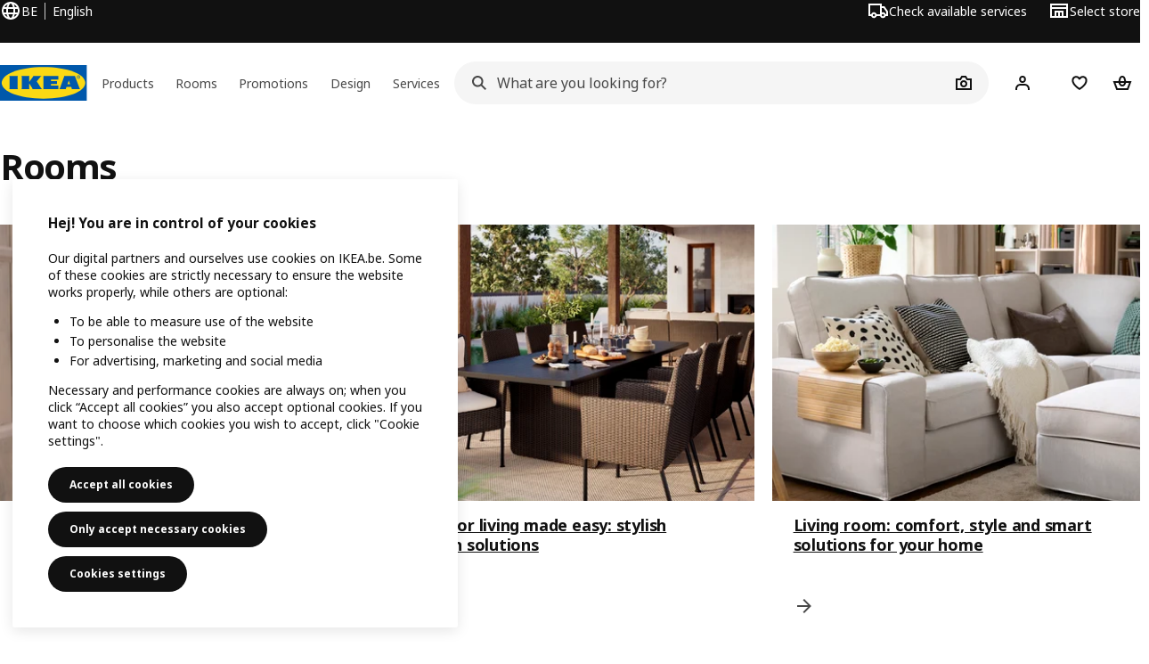

--- FILE ---
content_type: text/html; charset=utf-8
request_url: https://www.ikea.com/be/en/rooms/
body_size: 23009
content:
<!DOCTYPE html><html lang="en-BE" dir="ltr"><head><meta charSet="utf-8"/><title>IKEA Rooms - IKEA</title><meta name="description" content="Find the inspiration, ideas and products for every corner of your life at home. From interior décor advice to product information, everything you need to make your living space truly yours."/><link rel="canonical" href="https://www.ikea.com/be/en/rooms/"/><meta property="og:title" content="IKEA Rooms"/><meta property="og:description" content="Find the inspiration, ideas and products for every corner of your life at home. From interior décor advice to product information, everything you need to make your living space truly yours."/><meta property="og:type" content="article"/><meta property="og:url" content="https://www.ikea.com/be/en/rooms/"/><meta name="robots" content="index, follow"/><meta name="viewport" content="width=device-width, initial-scale=1"/><link rel="stylesheet" href="https://www.ikea.com/be/en/stylesheets/vendors.2ea6460fe080d6ee6578.css"/><link rel="stylesheet" href="https://www.ikea.com/be/en/stylesheets/main.80a6185972df54ed3c33.css"/><style>.product-missing { display: none; }</style><!-- included:https://www.ikea.com/be/en/header-footer/style-fragment-recursive.html?request-path=$(REQUEST_PATH) --><!-- 2026-01-23T15:21:58.847Z, Navigera d156ee518ad605274f799dee3ab91ad829771613 -->
  <!-- included:/be/en/experiment-fragment/fragments/experiment-preload-fragment.html --><script src="https://www.ikea.com/be/en/experiment-fragment/scripts/kickstart-L4ZW5VIT.js"></script><link rel="modulepreload" href="https://www.ikea.com/be/en/experiment-fragment/scripts/index-NBF4DM2G.js" />
    <link rel="stylesheet" id="nav-styles"
      data-opti-web="true"
      data-opti-default="true"
      href="https://www.ikea.com/be/en/header-footer/styles/main.9136a5a44df7c7656674.css">
  <link rel="stylesheet" href="https://www.ikea.com/be/en/header-footer/styles/localisationPicker.693982a04b8beab62ad6.css">
  <link rel="stylesheet" href="https://www.ikea.com/be/en/header-footer/styles/postalCodePicker.8e2dab8c426bfa0aa1fa.css">
  <link rel="stylesheet" href="https://www.ikea.com/be/en/header-footer/styles/storePicker.5ae16b408d8e5c4ff580.css">
    <link rel="stylesheet" href="https://www.ikea.com/be/en/header-footer/styles/inpageNavigation.b3a922b451d81aa84eaf.css">
      <link rel="stylesheet" href="https://www.ikea.com/be/en/header-footer/styles/megamenu.54ceb77c7b8a7b1ece1a.css">
      <link rel="stylesheet" href="https://www.ikea.com/be/en/header-footer/styles/mobileCinderella.984229b343815abf2c21.css">
  <link rel="stylesheet" href="https://www.ikea.com/be/en/header-footer/styles/marketPicker.dd0a8af5cb4388040911.css">
  <link rel="stylesheet" href="https://www.ikea.com/be/en/header-footer/styles/storeLocator.85393056358d9ed22da7.css">
  <link rel="stylesheet" href="https://www.ikea.com/be/en/header-footer/styles/bouncyFooter.8ae93be7f834339eee87.css">
  
    <!-- included:/global/assets/fonts/en/font-fragment.html --><link rel="stylesheet" href="https://www.ikea.com/global/assets/fonts/en/fonts.fa002b0f.css">
    <!-- included:/be/en/cookieconsent/header-scripts-fragment.html --><script src="https://www.ikea.com/be/en/cookieconsent/scripts/cookieconsent-onetrust-js.js?v=mkpkr50w"></script>
    <!-- included:/be/en/search/v2/box-styles-fragment.html --><!-- Search Box Styles: 2026-01-22 10:33:48 CET 709ea87b868c3ae575d38177ca5e86ad256838f2 -->
<link rel="preconnect" href="https://sik.search.blue.cdtapps.com" crossorigin />
<link rel="stylesheet" crossorigin href="https://www.ikea.com/be/en/search/v2/box.DS_2hgRB.css">
<!-- /Search Box Styles -->

    <!-- included:/be/en/recommendations/panels/style-fragment.html --><!-- RecommendationsStyle: version: d335f679e915b5de7a5db959c9809bece2606d10, site-folder: be/en --><link rel="stylesheet" href="https://www.ikea.com/be/en/recommendations/panels/css/main.70e91b67.css"><!-- /RecommendationsStyle -->
    <!-- included:/be/en/loyalty/loyalty-modal.css.html --><link href="https://www.ikea.com/be/en/loyalty/loyalty-modal.04cc6f.css" rel="stylesheet">
    <script type="text/plain" class="optanon-category-2" src="https://www.ikea.com/ext/optimizelyjs/s/reference_web.js" async></script>
    <!-- included:/be/en/nudge/style-fragment.html --><link rel="modulepreload" crossorigin href="https://www.ikea.com/be/en/nudge/vendor.preact.chunk.DGPo7kFQ.js">
  <link rel="shortcut icon" sizes="any" href="https://www.ikea.com/be/en/static/favicon.838d8a3778e4d716eb72.ico">
  <link rel="icon" type="image/svg+xml" href="https://www.ikea.com/global/assets/logos/brand/ikea.svg">
  <meta name="robots" content="max-image-preview:large">
  <!-- included:/be/en/marketing-tags/head-fragment.html -->
  
<!-- --><!-- included:https://www.ikea.com/be/en/products/price-package-styles.html --><link rel="stylesheet" href="https://www.ikea.com/be/en/products/stylesheets/price-package-styles.78066297303649a728e4.css"/><script data-type="utag-data">
    var utag_data = {
      site_platform: "m2",
country: "be",
language: "en",
vertical_version: "1aa545f20eab",
vertical_component: "editorial",
page_type: "rooms",
page_name: "rooms",
site_level_1: "rooms"
    }
  </script></head><body><!-- included:https://www.ikea.com/be/en/header-footer/header-fragment-recursive.html --><!-- 2026-01-23T15:21:58.854Z, Navigera d156ee518ad605274f799dee3ab91ad829771613 -->
  <a href="#hnf-content" class="hnf-skip-to-content hnf-btn hnf-btn--secondary">
    <span class="hnf-btn__inner">
      <span class="hnf-btn__label">Skip to main content</span>
    </span>
  </a>
    <header>
      <div class="hnf-messages">
        <!-- included:/be/en/header-footer/global-message-fragment.html -->
        <div class="hnf-content-container hnf-utilities">
          <div class="hnf-utilities__wrapper">
            <div id="hnf-header-localisationpicker" class="hnf-utilities__block hnf-utilities__block--localisation">
              <div class="hnf-utilities__localisation-button" data-props="{&quot;languages&quot;:[{&quot;language&quot;:&quot;English&quot;,&quot;homeUrl&quot;:&quot;https://www.ikea.com/be/en/&quot;},{&quot;language&quot;:&quot;Français&quot;,&quot;homeUrl&quot;:&quot;https://www.ikea.com/be/fr/&quot;},{&quot;language&quot;:&quot;Nederlands&quot;,&quot;homeUrl&quot;:&quot;https://www.ikea.com/be/nl/&quot;}],&quot;ecomMarket&quot;:true,&quot;localeStrings&quot;:{&quot;CLOSE_MODAL&quot;:&quot;Close&quot;,&quot;LOCALISATION_CANCEL_MODAL&quot;:&quot;Cancel&quot;,&quot;LOCALISATION_SELECT_LANGUAGE&quot;:&quot;Select your preferred language&quot;,&quot;LOCALISATION_CURRENT_STORE_HEADING&quot;:&quot;You&#x27;re in the Belgium online store&quot;,&quot;LOCALISATION_CHANGE_COUNTRY_LINK&quot;:&quot;Change country/region&quot;,&quot;LOCALISATION_CHANGE_COUNTRY_DISCLAIMER&quot;:&quot;Your shopping bag will empty if you change to a different country/region.&quot;},&quot;alignment&quot;:&quot;left&quot;}">
                <a href="#" class="hnf-link hnf-link--subtle hnf-link--white" role="button" aria-label="Change language or country/region, current language is English" aria-haspopup="dialog">
                  <svg viewBox="0 0 24 24" focusable="false" width="24" height="24" data-skapa="ssr-icon@11.2.1" aria-hidden="true" class="hnf-svg-icon hnf-btn__icon"><path fill-rule="evenodd" clip-rule="evenodd" d="M13.7467 18.1766C12.9482 19.7737 12.2151 20 12 20c-.2151 0-.9482-.2263-1.7467-1.8234-.3065-.6131-.5745-1.3473-.7831-2.1766h5.0596c-.2086.8293-.4766 1.5635-.7831 2.1766zM14.8885 14h-5.777A17.7354 17.7354 0 0 1 9 12c0-.6949.0392-1.3641.1115-2h5.777c.0723.6359.1115 1.3051.1115 2 0 .6949-.0392 1.3641-.1115 2zm1.6955 2c-.2658 1.2166-.6492 2.307-1.1213 3.2138A8.0347 8.0347 0 0 0 18.9297 16H16.584zm3.164-2H16.9c.0656-.6462.1-1.3151.1-2 0-.6849-.0344-1.3538-.1-2h2.848A8.0156 8.0156 0 0 1 20 12a8.0156 8.0156 0 0 1-.252 2zm-.8183-6a8.035 8.035 0 0 0-3.467-3.2138c.4721.9068.8555 1.9972 1.1213 3.2138h2.3457zm-4.3999 0c-.2086-.8293-.4766-1.5635-.7831-2.1766C12.9482 4.2264 12.2151 4 12 4c-.2151 0-.9482.2263-1.7467 1.8234-.3065.613-.5745 1.3473-.7831 2.1766h5.0596zM7.416 8c.2658-1.2166.6491-2.307 1.1213-3.2138A8.035 8.035 0 0 0 5.0703 8H7.416zm-3.164 2A8.0147 8.0147 0 0 0 4 12c0 .6906.0875 1.3608.252 2H7.1a19.829 19.829 0 0 1-.1-2c0-.6849.0344-1.3538.1-2H4.252zm3.164 6H5.0704a8.0347 8.0347 0 0 0 3.467 3.2138C8.0651 18.307 7.6818 17.2166 7.4161 16zM22 12c0-5.5229-4.4772-10-10-10C6.4771 2 2 6.4771 2 12c0 5.5228 4.4771 10 10 10 5.5228 0 10-4.4772 10-10z"></path></svg>
                  <span>EN</span>
                  <span>BE<span>English</span></span>
                </a>
              </div>
            </div>
            <div class="hnf-utilities__block hnf-utilities__block--vp"></div>
            <div class="hnf-utilities__block hnf-utilities__block--pickers">
                <div id="hnf-header-postalcodepicker"
                    data-props="{&quot;enableBeLuCountrySelection&quot;:true,&quot;enableStorePicker&quot;:true,&quot;enableHtmlGeoLocation&quot;:false,&quot;enableServerGeoLocation&quot;:false,&quot;disablePostalCodeNudge&quot;:false,&quot;requiresAdditionalData&quot;:false,&quot;localeStrings&quot;:{&quot;ENTER_POSTALCODE&quot;:&quot;Check available services&quot;,&quot;ENTER_YOUR_POSTALCODE&quot;:&quot;Check the services available in your region&quot;,&quot;ENTER_YOUR_POSTALCODE_DESC&quot;:&quot;Get updated information about available services and stock availability for your area. Unfortunately, the assembly service is not available for Luxembourg. You can still have your furniture assembled via our external platform Needhelp, go to ikea.be/assembly to find out more.&quot;,&quot;POSTALCODE&quot;:&quot;Postal code&quot;,&quot;POSTALCODE_HELP&quot;:&quot;e.g. 1000&quot;,&quot;POSTALCODE_NOT_VALID_ERROR&quot;:&quot;The postal code you entered is not valid. Please try again.&quot;,&quot;POSTALCODE_EMPTY_FIELD&quot;:&quot;Please enter a postal code.&quot;,&quot;STATE_CITY&quot;:&quot;Select state&quot;,&quot;STATE_CITY_CHOOSE&quot;:&quot;Choose an option&quot;,&quot;CONSENT&quot;:&quot;We use cookies to provide this service. Read more about how we use cookies in {{cookie policy link}}. Please note that your location won’t be shared.&quot;,&quot;CONSENT_OUR_POLICY&quot;:&quot;our policy&quot;,&quot;SELECT_COUNTRY&quot;:&quot;Select country&quot;,&quot;FORGET&quot;:&quot;Forget postal code&quot;,&quot;USE&quot;:&quot;OK&quot;,&quot;CONFIRM_MESSAGE&quot;:&quot;You&#x27;ve selected {{postal code}} as your postcode&quot;,&quot;NUDGE_AUTOLOCATION_TEXT&quot;:&quot;Hej! Hope we got this right, otherwise please update your location.&quot;,&quot;NUDGE_GREETING&quot;:&quot;Hej!&quot;,&quot;NUDGE_TEXT&quot;:&quot;Add your postal code to see delivery information for products.&quot;,&quot;CLOSE_MODAL&quot;:&quot;Close&quot;}}">
                  <a href="#" class="hnf-link hnf-link--subtle hnf-link--white hnf-utilities__postalcodepicker-button" role="button" aria-label="Check available services" aria-haspopup="dialog">
                    <svg viewBox="0 0 24 24" focusable="false" width="24" height="24" data-skapa="ssr-icon@11.2.1" aria-hidden="true" class="hnf-svg-icon"><path fill-rule="evenodd" clip-rule="evenodd" d="M1 4h15v3h3.0246l3.9793 5.6848V18h-2.6567c-.4218 1.3056-1.6473 2.25-3.0933 2.25-1.446 0-2.6715-.9444-3.0932-2.25h-3.9044c-.4217 1.3056-1.6472 2.25-3.0932 2.25S4.4916 19.3056 4.0698 18H1V4zm3.0698 12c.4218-1.3056 1.6473-2.25 3.0933-2.25 1.446 0 2.6715.9444 3.0932 2.25H14V6H3v10h1.0698zM16 14.0007a3.24 3.24 0 0 1 1.2539-.2507c1.446 0 2.6715.9444 3.0933 2.25h.6567v-2.6848L17.9833 9H16v5.0007zM7.163 15.75c-.6903 0-1.25.5596-1.25 1.25s.5597 1.25 1.25 1.25c.6904 0 1.25-.5596 1.25-1.25s-.5596-1.25-1.25-1.25zm10.0909 0c-.6904 0-1.25.5596-1.25 1.25s.5596 1.25 1.25 1.25 1.25-.5596 1.25-1.25-.5596-1.25-1.25-1.25z"></path></svg>
                    <span class="hnf-utilities__value">Check available services</span>
                  </a>
                </div>
                <div id="hnf-header-storepicker" data-props="{&quot;weekStartDay&quot;:&quot;MON&quot;,&quot;messages&quot;:[],&quot;localeStrings&quot;:{&quot;SELECT_STORE_HEADING&quot;:&quot;Select store&quot;,&quot;SELECT_STORE_TEXT&quot;:&quot;Find your preferred store to learn about its opening hours, stock availability, and relevant offers.&quot;,&quot;SEARCH_PLACEHOLDER&quot;:&quot;Search by location&quot;,&quot;CURRENT_LOCATION&quot;:&quot;Use your current location&quot;,&quot;CURRENT_LOCATION_QUERY&quot;:&quot;Current location&quot;,&quot;CURRENT_LOCATION_FAIL_HEADING&quot;:&quot;Unable to locate you&quot;,&quot;CURRENT_LOCATION_FAIL_TEXT&quot;:&quot;Make sure you&#x27;ve allowed your browser to access your current location and try again.&quot;,&quot;STORES_SORTED_BY&quot;:&quot;Stores are sorted by distance to {{location}}&quot;,&quot;SEARCH_NO_HITS_HEADING&quot;:&quot;Location not found&quot;,&quot;SEARCH_NO_HITS_TEXT&quot;:&quot;Enter a valid location in your country/region and try again.&quot;,&quot;CLOSE_MODAL&quot;:&quot;Close&quot;,&quot;CLEAR_SEARCH&quot;:&quot;Clear store search&quot;,&quot;DISTANCE_AWAY&quot;:&quot;{{distance}} km away&quot;,&quot;GET_DIRECTIONS&quot;:&quot;Get directions&quot;,&quot;VISIT_STORE_PAGE&quot;:&quot;Visit store page&quot;,&quot;TIMESPAN_FORMAT&quot;:&quot;{{from}} - {{to}}&quot;,&quot;SELECT_STORE&quot;:&quot;Select store&quot;,&quot;OPEN_TODAY&quot;:&quot;Open today {{from - to}}&quot;,&quot;OPEN_UNTIL&quot;:&quot;Open until {{closing time}}&quot;,&quot;OPEN_TOMORROW&quot;:&quot;Open tomorrow {{from - to}}&quot;,&quot;OPEN_24H&quot;:&quot;Open 24 hours&quot;,&quot;OPEN_TODAY_24H&quot;:&quot;Open 24 hours today&quot;,&quot;OPEN_TOMORROW_24H&quot;:&quot;Open 24 hours tomorrow&quot;,&quot;CHOOSE_DIFFERENT_STORE&quot;:&quot;Select a different store&quot;,&quot;WEEKDAY_MON&quot;:&quot;Mon&quot;,&quot;WEEKDAY_TUE&quot;:&quot;Tue&quot;,&quot;WEEKDAY_WED&quot;:&quot;Wed&quot;,&quot;WEEKDAY_THU&quot;:&quot;Thu&quot;,&quot;WEEKDAY_FRI&quot;:&quot;Fri&quot;,&quot;WEEKDAY_SAT&quot;:&quot;Sat&quot;,&quot;WEEKDAY_SUN&quot;:&quot;Sun&quot;,&quot;HOURS_CLOSED&quot;:&quot;Closed&quot;,&quot;HOURS_NORMAL&quot;:&quot;Normal opening hours&quot;,&quot;HOURS_DEVIATIONS&quot;:&quot;Exceptional opening hours&quot;}}">
                  <a href="#" class="hnf-link hnf-link--white hnf-link--subtle hnf-utilities__storepicker-button" role="button" aria-label="Select store" aria-haspopup="dialog">
                    <svg viewBox="0 0 24 24" focusable="false" width="24" height="24" data-skapa="ssr-icon@11.2.1" aria-hidden="true" class="hnf-svg-icon"><path fill-rule="evenodd" clip-rule="evenodd" d="M2 4v16h20V4H2zm2 4V6h16v2H4zm0 2v8h3v-6h10v6h3v-8H4zm11 4h-2v4h2v-4zm-4 0H9v4h2v-4z"></path></svg>
                    <span class="hnf-utilities__value">Select store</span>
                  </a>
                </div>
            </div>
          </div>
        </div>
      </div>
    
      <div class="hnf-header hnf-header--store hnf-header--postalcode hnf-header--nextnav">
        <div class="hnf-content-container hnf-header__container hnf-page-container__main">
          <div class="hnf-header__logo">
            <a href="https://www.ikea.com/be/en/" class="hnf-link" data-tracking-label="ikea-logo" aria-label="IKEA Home">
              <img src="https://www.ikea.com/global/assets/logos/brand/ikea.svg" alt="" fetchpriority="high">
            </a>
          </div>
            <div class='hnf-page-container__main hnf-megamenu'>
              <div><nav aria-label="Open the navigation menu" class="hnf-megamenu__entrypoints hnf-megamenu__entrypoints--loading"><a href="https://www.ikea.com/be/en/cat/products-products/" id="section-products" data-title="Products" aria-expanded="false" role="button" aria-haspopup="true" class="hnf-link hnf-link--subtle hnf-megamenu__entrypoint  hnf-megamenu__entrypoint--loading">Products</a><a href="https://www.ikea.com/be/en/rooms/" id="section-rooms" data-title="Rooms" aria-expanded="false" role="button" aria-haspopup="true" class="hnf-link hnf-link--subtle hnf-megamenu__entrypoint  hnf-megamenu__entrypoint--loading">Rooms</a><a href="https://www.ikea.com/be/en/offers/" id="section-deals" data-title="Promotions" aria-expanded="false" role="button" aria-haspopup="true" class="hnf-link hnf-link--subtle hnf-megamenu__entrypoint  hnf-megamenu__entrypoint--loading">Promotions</a><a href="https://www.ikea.com/be/en/ideas/" id="section-ideas" data-title="Design" aria-expanded="false" role="button" aria-haspopup="true" class="hnf-link hnf-link--subtle hnf-megamenu__entrypoint  hnf-megamenu__entrypoint--loading">Design</a><a href="https://www.ikea.com/be/en/customer-service/services/" id="section-services" data-title="Services" aria-expanded="false" role="button" aria-haspopup="true" class="hnf-link hnf-link--subtle hnf-megamenu__entrypoint  hnf-megamenu__entrypoint--loading">Services</a></nav><div class="hnf-megamenu__dropdown-wrapper  hnf-megamenu__dropdown-wrapper--close"><div aria-hidden="true" role="presentation" class="hnf-megamenu__backdrop"></div></div></div><script type="text/hydration">{"siteMenu":{"sectionOne":{"title":"Products","titleShort":"Products","sectionId":"products","items":[{"title":"What's cooking at IKEA","subItems":[{"title":"IKEA Collections","link":"https://www.ikea.com/be/en/cat/collections-collections/"},{"title":"New products","link":"https://www.ikea.com/be/en/new/"},{"title":"A Fresh Start for Your Home","link":"https://www.ikea.com/be/en/new/a-nest-in-the-making-pub7cd02e1b/"},{"title":"Gift ideas","link":"https://www.ikea.com/be/en/ideas/gift-ideas/"}]},{"title":"Tips & trends","subItems":[{"title":"Ideas, tips & advice per room","link":"https://www.ikea.com/be/en/ideas/rooms-inspiration/"},{"title":"Styles","link":"https://www.ikea.com/be/en/ideas/styles/"},{"title":"Tips for more sustainable living","link":"https://www.ikea.com/be/en/ideas/tips-for-more-sustainable-living/"}]},{"title":"IKEA & you","subItems":[{"title":"IKEA Family","link":"https://www.ikea.com/be/en/ikea-family/"},{"title":"IKEA Business Network","link":"https://www.ikea.com/be/en/ikea-business/network/"},{"title":"Download the IKEA App","link":"https://www.ikea.com/be/en/customer-service/mobile-apps/"},{"title":"IKEA Gift Registry","link":"https://www.ikea.com/be/en/gift-registry/"}]}],"link":"https://www.ikea.com/be/en/cat/products-products/","promotionIds":["9260d712-9536-4cb7-a7bc-1e61e3d1773e"],"hotspotLinks":[{"title":"Discover at IKEA","link":"https://www.ikea.com/be/en/campaigns/"},{"title":"Everything starts in the kitchen","link":"https://www.ikea.com/be/en/campaigns/life-starts-in-the-kitchen-pub4a1d7b80/"},{"title":"IKEA Food & drinks","link":"https://www.ikea.com/be/en/stores/restaurant/"},{"title":"Fun day out at IKEA!","link":"https://www.ikea.com/be/en/customer-service/shopping-at-ikea/your-fun-day-out-at-ikea-puba3a7f880/"},{"title":"IKEA Family","link":"https://www.ikea.com/be/en/ikea-family/"}],"titleSeeAll":"See all new products","combination":"3:1","nowAtIkeaCategoryTitle":"Now at IKEA","nowAtIkeaCategoryImage":"https://www.ikea.com/images/0e/d3/0ed3c82319d40cf6d29ffee6dccee60d.jpg?imwidth=160"},"sectionTwo":{"title":"Rooms","titleShort":"Rooms","sectionId":"rooms","items":[{"title":"Kitchen","link":"https://www.ikea.com/be/en/rooms/kitchen/","image":"https://www.ikea.com/ext/ingkadam/m/3deb38b8ba99f156/original/PH207702.jpg"},{"title":"Bedroom","link":"https://www.ikea.com/be/en/rooms/bedroom/","image":"https://www.ikea.com/ext/ingkadam/m/55a8d07389a7e158/original/PH207316.jpg"},{"title":"Living room","link":"https://www.ikea.com/be/en/rooms/living-room/","image":"https://www.ikea.com/ext/ingkadam/m/7bd998f7790b5048/original/PH207865.jpg"},{"title":"Children's room","link":"https://www.ikea.com/be/en/rooms/childrens-room/","image":"https://www.ikea.com/ext/ingkadam/m/1fdf52a94004c878/original/PH206338.jpg"},{"title":"Bathroom","link":"https://www.ikea.com/be/en/rooms/bathroom/","image":"https://www.ikea.com/ext/ingkadam/m/520cdedbf47a1f56/original/PH206731.jpg"},{"title":"Dining","link":"https://www.ikea.com/be/en/rooms/dining/","image":"https://www.ikea.com/ext/ingkadam/m/65cdb8f247f82f44/original/PH206712.jpg"},{"title":"Home office","link":"https://www.ikea.com/be/en/rooms/home-office/","image":"https://www.ikea.com/ext/ingkadam/m/50b26175efe56f6d/original/PH205407.jpg"},{"title":"Laundry","link":"https://www.ikea.com/be/en/rooms/laundry/","image":"https://www.ikea.com/ext/ingkadam/m/424f59086a22a36b/original/PH199517.jpg"},{"title":"Hallway","link":"https://www.ikea.com/be/en/rooms/hallway/","image":"https://www.ikea.com/ext/ingkadam/m/20d098f35acc5791/original/PH206222.jpg"},{"title":"Garage","link":"https://www.ikea.com/be/en/rooms/garage/","image":"https://www.ikea.com/ext/ingkadam/m/ecd3afccfd222fb/original/PH193584_SHI_002.jpg"},{"title":"Baby room","link":"https://www.ikea.com/be/en/rooms/baby-room/","image":"https://www.ikea.com/ext/ingkadam/m/6fc5d92c4ba22afc/original/PH201792.jpg"},{"title":"Gaming room","link":"https://www.ikea.com/be/en/rooms/gaming-room/","image":"https://www.ikea.com/ext/ingkadam/m/2077cf1ca59e638/original/PH206556.jpg"},{"title":"Outdoor","link":"https://www.ikea.com/be/en/rooms/outdoor/","image":"https://www.ikea.com/ext/ingkadam/m/12af62aa3e906666/original/PH205175.jpg"}],"link":"https://www.ikea.com/be/en/rooms/"},"sectionFour":{"combination":"3:1","title":"Promotions","titleShort":"Promotions","sectionId":"deals","items":[{"title":"Affordable everyday","subItems":[{"title":"Our lowest prices","link":"https://www.ikea.com/be/en/cat/lowest-price/"},{"title":"Basics under 10€","link":"https://www.ikea.com/be/en/cat/affordable-accessories-for-everyday-life-700313/"},{"title":"Buying second-hand","link":"https://www.ikea.com/be/en/customer-service/tweedekanshoek-tweedehands-kopen-pub57190d50/"},{"title":"New lower price","link":"https://www.ikea.com/be/en/cat/lower-price/"}]},{"title":"Limited time offers","subItems":[{"title":"IKEA Family offers","link":"https://www.ikea.com/be/en/offers/family-offers/"},{"title":"Limited time offers","link":"https://www.ikea.com/be/en/offers/limited-time-offers/"},{"title":"Last chance to buy","link":"https://www.ikea.com/be/en/cat/last-chance/"},{"title":"IKEA Business Network offers","link":"https://www.ikea.com/be/en/ikea-business/network/member-discounts-pub38e16fa0/"}]},{"title":"Benefits for our members","subItems":[{"title":"IKEA Family offers","link":"https://www.ikea.com/be/en/ikea-family/"},{"title":"IKEA Business Network offers","link":"https://www.ikea.com/be/en/ikea-business/network/member-discounts-pub38e16fa0/"},{"title":"Offers IKEA Swedish restaurant","link":"https://www.ikea.com/be/en/stores/restaurant/"}]}],"promotionIds":["58ac1a24-23ae-44ba-a946-712839e0efa9"],"hotspotLinks":[{"title":"Exclusive discounts for IKEA Family members","link":"https://www.ikea.com/be/en/offers/family-offers/"},{"title":"Our lowest price products","link":"https://www.ikea.com/be/en/cat/lowest-price/"}],"titleSeeAll":"See all promotions"},"sectionFive":{"combination":"3:1","title":"Planning & Design","titleShort":"Design","sectionId":"ideas","items":[{"title":"Planning tools","subItems":[{"title":"Kitchen","link":"https://www.ikea.com/be/en/planners/#cb24dff1-2d80-11ef-a68b-9587cee0700a"},{"title":"Storage","link":"https://www.ikea.com/be/en/planners/#c3aed220-5279-11f0-9b4f-513f2ccef893"},{"title":"Seating","link":"https://www.ikea.com/be/en/planners/#06e81981-2d81-11ef-a68b-9587cee0700a"}]},{"title":"Planning & purchase","subItems":[{"title":"Planning and purchase of your kitchen","link":"https://www.ikea.com/be/en/customer-service/services/kitchen-planning/"}]},{"title":"Design and Create","subItems":[{"title":"Bring your ideal home to life","link":"https://www.ikea.com/be/en/home-design/"}]}],"promotionIds":["c8f5ad1b-e5a0-4ffa-955a-7c5af0082e56"],"hotspotLinks":[{"title":"See all our planning tools","link":"https://www.ikea.com/be/en/planners/"},{"title":"Planning and purchase of your kitchen","link":"https://www.ikea.com/be/en/customer-service/services/kitchen-planning/"}],"titleSeeAll":"See all inspiration"},"sectionSix":{"combination":"3:1","title":"Services, help and business","titleShort":"Services","sectionId":"services","items":[{"title":"Popular services","subItems":[{"title":"Click & Collect","link":"https://www.ikea.com/be/en/customer-service/services/click-collect/"},{"title":"Delivery","link":"https://www.ikea.com/be/en/customer-service/services/delivery/"},{"title":"Furniture assembly","link":"https://www.ikea.com/be/en/customer-service/services/assembly/"}]},{"title":"Help and support","subItems":[{"title":"Track and manage your order","link":"https://www.ikea.com/be/en/customer-service/track-manage-order/"},{"title":"Request your invoice","link":"https://www.ikea.com/be/en/customer-service/shopping-at-ikea/facture-pube884fca1/"},{"title":"Returns and claims","link":"https://www.ikea.com/be/en/customer-service/returns-claims/"},{"title":"Payment options","link":"https://www.ikea.com/be/en/customer-service/payment-options/"}]},{"title":"Shopping at IKEA","subItems":[{"title":"Our stores","link":"https://www.ikea.com/be/en/stores/"},{"title":"IKEA Apps","link":"https://www.ikea.com/be/en/customer-service/mobile-apps/"},{"title":"IKEA Swedish Restaurant","link":"https://www.ikea.com/be/en/stores/restaurant/"}]}],"promotionIds":["57bb9ac4-2bfd-47dc-83c8-453a7ed6f107"],"hotspotLinks":[{"title":"Customer service","link":"https://www.ikea.com/be/en/customer-service/"},{"title":"Our stores","link":"https://www.ikea.com/be/en/stores/"},{"title":"IKEA Business","link":"https://www.ikea.com/be/en/ikea-business/"}],"titleSeeAll":"See all services"}},"localeStrings":{"SEE_PREVIOUS_ITEMS":"See previous items","SEE_NEXT_ITEMS":"See next items","SKIP_LISTING":"Skip listing","TABS_NAVIGATION_EXPLORE_CATEGORY":"Explore {{category}}","SITE_MENU_OPEN_MENU":"Open the navigation menu"},"promotions":[{"background":"new","end":"","id":"1415625f-937b-481a-bb65-d2c24d1f314d","imageUrl":"https://www.ikea.com/ext/ingkadam/m/6203346078042c7c/original/PH205799.jpg","promotionUrl":"https://www.ikea.com/be/en/new/","start":"2024-10-02T13:23:00.000Z","stores":[],"states":[],"title":"See what's new"},{"background":"new","end":"2026-09-23T13:10:00.000Z","id":"c8f5ad1b-e5a0-4ffa-955a-7c5af0082e56","imageUrl":"https://www.ikea.com/ext/ingkadam/m/5dc1ae4891d675f9/original/GL-Kreativ-190.jpg?f=xl","promotionUrl":"https://www.ikea.com/be/en/home-design/","start":"2025-04-23T13:10:00.000Z","stores":[],"states":[],"title":"Create your dream home in 3D with IKEA Kreativ!"},{"background":"default","end":"2026-09-23T13:18:00.000Z","id":"336e1c1b-66ce-4a86-8070-1ca302d1efe4","imageUrl":"https://www.ikea.com/images/ikea-store-d6f85279c39bcc2d3f9b283156f2cec6.png?f=xl","promotionUrl":"https://www.ikea.com/be/en/stores/","start":"2025-04-23T13:18:00.000Z","stores":[],"states":[],"title":"Find an IKEA store near you"},{"background":"default","end":"2026-02-01T00:00:00.000Z","id":"2c6093fd-6864-49b3-8b18-e8a09c59ae5a","imageUrl":"https://www.ikea.com/ext/ingkadam/m/356d4974c3b1df70/original/PH191553.jpg","promotionUrl":"https://www.ikea.com/be/en/rooms/kitchen/how-to/how-to-organise-food-storage-containers-pub6b17d4b0/","start":"2026-01-01T00:00:00.000Z","stores":[],"states":[],"title":"How to organize kitchen cupboards & drawers"},{"background":"new","end":"","id":"371f0fee-9072-4612-b010-282f720c8936","imageUrl":"https://www.ikea.com/ext/ingkadam/m/3a0bffcc44af0b84/original/PH181139.jpg","promotionUrl":"https://www.ikea.com/be/en/ideas/gift-ideas/find-chargers-accessories-and-other-gifts-for-gamers-pub35e6ebc0/","start":"2025-12-15T00:00:00.000Z","stores":[],"states":[],"title":"Explore gifts for gamers"},{"background":"default","end":"","id":"0dd757e9-bd66-431e-9da1-bbbc0acce904","imageUrl":"https://www.ikea.com/ext/ingkadam/m/a2de00d41436e48/original/PH191469.jpg","promotionUrl":"https://www.ikea.com/be/en/rooms/laundry/how-to/easy-tips-and-ideas-for-a-kitchen-laundry-combo-pub57bc49a0/","start":"2025-10-01T00:00:00.000Z","stores":[],"states":[],"title":"Easy tips and ideas for a kitchen-laundry combo"},{"background":"new","end":"2026-02-02T00:00:00.000Z","id":"9260d712-9536-4cb7-a7bc-1e61e3d1773e","imageUrl":"https://www.ikea.com/ext/ingkadam/m/4b15c150491e8e2d/original/PH205784.jpg","promotionUrl":"https://www.ikea.com/be/en/campaigns/life-starts-in-the-kitchen-pub4a1d7b80/","start":"2026-01-01T00:00:00.000Z","stores":[],"states":[],"title":"Everything starts in the kitchen"},{"background":"default","end":"2026-04-01T00:00:00.000Z","id":"e39ae4e9-3d82-4d42-9709-ec5dfad7d8c1","imageUrl":"https://www.ikea.com/ext/ingkadam/m/74d2d133649b739/original/PH201957.jpg","promotionUrl":"https://www.ikea.com/be/en/rooms/outdoor/how-to/how-to-prepare-outdoor-furniture-for-spring-and-summer-pubcc17c460/","start":"2026-01-01T00:00:00.000Z","stores":[],"states":[],"title":"Give your wooden furniture a spring refresh - ready to shine all season long!"},{"background":"default","end":"2026-02-15T00:00:00.000Z","id":"e435ba1c-cadb-459b-81fb-186a2c6f89b5","imageUrl":"https://www.ikea.com/ext/ingkadam/m/6e1ea6bb89925982/original/PH191664.jpg","promotionUrl":"https://www.ikea.com/be/en/rooms/kitchen/how-to/easy-ways-to-organise-your-fridge-pubaec7aa90/","start":"2026-01-01T00:00:00.000Z","stores":[],"states":[],"title":"6 steps to organize your fridge"},{"background":"default","end":"2026-04-01T00:00:00.000Z","id":"1b576745-e534-4c1f-860f-c879fdc7d402","imageUrl":"https://www.ikea.com/ext/ingkadam/m/759052c8b99ccc24/original/PE865737.jpg","promotionUrl":"https://www.ikea.com/be/en/cat/sofas-armchairs-700640/#22143810-2aab-11f0-aac8-27f2a20b60df","start":"2026-01-01T00:00:00.000Z","stores":[],"states":[],"title":"Sit back in style – Comfort, Quality & Choice with a 10-Year Guarantee"},{"background":"new","end":"2026-04-01T00:00:00.000Z","id":"3bcf45fd-044e-4c37-879d-5b610d691fa5","imageUrl":"https://www.ikea.com/ext/ingkadam/m/12be3a4ec8c80364/original/PH207318.jpg","promotionUrl":"https://www.ikea.com/be/en/cat/bedding-tl004/","start":"2026-01-01T00:00:00.000Z","stores":[],"states":[],"title":"Spring into dreams - refresh your bedroom with colour, pattern & seasonal charm"},{"background":"default","end":"2026-02-02T00:00:00.000Z","id":"0dac011f-a585-4e4a-8edd-fd3caca67c86","imageUrl":"https://www.ikea.com/ext/ingkadam/m/5527f8b688a1a6df/original/PH201663.jpg","promotionUrl":"https://www.ikea.com/be/en/rooms/childrens-room/how-to/7-ways-to-organise-kids-bedroom-storage-pubd775e6f0/","start":"2026-01-01T00:00:00.000Z","stores":[],"states":[],"title":"Tidy up time = playtime! Let kids choose where their treasures go."},{"background":"default","end":"2026-04-01T00:00:00.000Z","id":"de635d03-a557-4ff8-808e-b420b8ba8885","imageUrl":"https://www.ikea.com/ext/ingkadam/m/49e65634f172251c/original/PE925140_SHI_001.jpg","promotionUrl":"https://www.ikea.com/be/en/cat/bathroom-systems-700450/#08cfc7c0-f45f-11ef-a67f-ada9c5e44c2d","start":"2026-01-01T00:00:00.000Z","stores":[],"states":[],"title":"Stylish bathroom furniture at a gentle price - 10 years of carefree enjoyment, guaranteed."},{"background":"default","end":"2026-02-02T00:00:00.000Z","id":"7d014b0a-0859-4581-9388-deb4cae25e50","imageUrl":"https://www.ikea.com/ext/ingkadam/m/21a5404b77303ef2/original/PH189375.jpg","promotionUrl":"https://www.ikea.com/be/en/rooms/living-room/how-to/how-to-care-for-your-house-plants-puba9d63d50/","start":"2026-01-01T00:00:00.000Z","stores":[],"states":[],"title":"No green thumb? No worries - our plant tips make caring easy and fun!"},{"background":"default","end":"2026-04-01T00:00:00.000Z","id":"85ce86cb-4c3e-4764-8cde-390284cd8368","imageUrl":"https://www.ikea.com/images/two-light-grey-spiksmed-sideboards-one-with-a-record-player--4975f1b15aed0f3fa16d30f081277d87.jpg","promotionUrl":"https://www.ikea.com/be/en/rooms/living-room/how-to/living-room-wall-decor-ideas-for-your-home-pub454dbe30/","start":"2026-01-01T00:00:00.000Z","stores":[],"states":[],"title":"Give your walls a glow-up - prints, shelves & lights make it truly yours!"},{"background":"new","end":"","id":"99364026-c03a-4ad5-9bfe-b6ce4bd6dce1","imageUrl":"https://www.ikea.com/ext/ingkadam/m/64d4f8f30822c6e1/original/PH207288.jpg","promotionUrl":"https://www.ikea.com/be/en/new/new-products/?filters=f-subcategories%3Ali001#product-list-skip","start":"2026-01-01T00:00:00.000Z","stores":[],"states":[],"title":"Discover our new lighting solutions"},{"background":"new","end":"","id":"213d637e-dc04-4442-b857-ac9cd9dd3cec","imageUrl":"https://www.ikea.com/ext/ingkadam/m/141641b9abb7a70e/original/PH186450.jpg","promotionUrl":"https://www.ikea.com/be/en/cat/block-out-blinds-700222/","start":"2026-01-01T00:00:00.000Z","stores":[],"states":[],"title":"Early sun? Not a problem - our curtains keep the nap going strong!"},{"background":"new","end":"","id":"788a006d-9cd0-47cd-ae91-0a67556a3f9c","imageUrl":"https://www.ikea.com/ext/ingkadam/m/141641b9abb7a70e/original/PH186450.jpg","promotionUrl":"https://www.ikea.com/be/en/cat/smart-electric-blinds-44531/","start":"2026-01-01T00:00:00.000Z","stores":[],"states":[],"title":"Early sun? Not a problem - our curtains keep the nap going strong!"},{"background":"new","end":"","id":"57046ef4-1ae1-416c-b532-b6a8ff8bf983","imageUrl":"https://www.ikea.com/ext/ingkadam/m/7986d560743d75a0/original/PE1005950.jpg","promotionUrl":"https://www.ikea.com/be/en/new/new-products/?filters=f-subcategories%3Ahe001#product-list-skip","start":"2026-01-01T00:00:00.000Z","stores":[],"states":[],"title":"Turn up the style - your home just found its voice."},{"background":"default","end":"","id":"e52b86c0-701f-4b48-a452-bdbbb59865bb","imageUrl":"https://www.ikea.com/ext/ingkadam/m/167ec7f6092d475/original/PH198310.JPG","promotionUrl":"https://www.ikea.com/be/en/cat/pet-products-pt001/","start":"2026-01-01T00:00:00.000Z","stores":[],"states":[],"title":"Pet party only - humans not invited! 🐾"},{"background":"new","end":"2026-02-01T00:00:00.000Z","id":"ccb7390a-015b-4848-b504-ee1e2de8cb78","imageUrl":"https://www.ikea.com/ext/ingkadam/m/7288b69ffc372823/original/PH180504.jpg","promotionUrl":"https://www.ikea.com/be/en/rooms/kitchen/how-to/lets-get-sorted-for-less-waste-and-more-taste-pub49825cfa/","start":"2026-01-01T00:00:00.000Z","stores":[],"states":[],"title":"Sort, store, savor. Less waste, more taste!"},{"background":"default","end":"","id":"9f2ad87a-2c33-4ff4-b94f-7320fc67a337","imageUrl":"https://www.ikea.com/ext/ingkadam/m/22bd8865da0fc32d/original/PE1003830.jpg","promotionUrl":"https://www.ikea.com/be/en/rooms/dining/gallery/versatile-dining-room-ideas-for-meals-and-moments-together-puba9231cf0/","start":"2026-01-01T00:00:00.000Z","stores":[],"states":[],"title":"Big smiles, little chairs - make mealtime magic for the whole family!"},{"background":"IKEAFamily","end":"2026-02-01T23:59:00.000Z","id":"58ac1a24-23ae-44ba-a946-712839e0efa9","imageUrl":"https://www.ikea.com/ext/ingkadam/m/1fadd25923dde2e0/original/PH204179.jpg","promotionUrl":"https://www.ikea.com/be/en/offers/family-offers/","start":"2026-01-12T16:18:00.000Z","stores":[],"states":[],"title":"-15% on mattresses & toppers"},{"background":"default","end":"2026-07-13T16:22:00.000Z","id":"57bb9ac4-2bfd-47dc-83c8-453a7ed6f107","promotionUrl":"https://www.ikea.com/be/en/customer-service/","start":"2026-01-14T16:22:00.000Z","stores":[],"states":[],"title":"Go to Customer Service"}],"siteFolder":"be/en","domain":"www.ikea.com","productsLink":"https://www.ikea.com/be/en/cat/products-products/"}</script>
            </div>          <div class="hnf-header__search">
                <!-- included:/be/en/search/v2/box-fragment.html --><div data-namespace="search-box" data-version="709ea87b868c3ae575d38177ca5e86ad256838f2" data-baseurl="https://www.ikea.com" data-locale="en-BE"><div data-id="box-mount" class="search-box-container"><div class="search-box-wrapper"><form role="search" action="https://www.ikea.com/be/en/search/" class="search-box-form"><div class="search-box-search search-box-search--focus-with-clear search-box-search--medium"><svg viewBox="0 0 24 24" focusable="false" width="24" height="24" data-skapa="ssr-icon@11.3.0" aria-hidden="true" class="search-box-svg-icon search-box-search__icon"><path fill-rule="evenodd" clip-rule="evenodd" d="M13.9804 15.3946c-1.0361.7502-2.3099 1.1925-3.6869 1.1925C6.8177 16.5871 4 13.7694 4 10.2935 4 6.8177 6.8177 4 10.2935 4c3.4759 0 6.2936 2.8177 6.2936 6.2935 0 1.377-.4423 2.6508-1.1925 3.6869l4.6016 4.6016-1.4142 1.4142-4.6016-4.6016zm.6067-5.1011c0 2.3713-1.9223 4.2936-4.2936 4.2936C7.9223 14.5871 6 12.6648 6 10.2935 6 7.9223 7.9223 6 10.2935 6c2.3713 0 4.2936 1.9223 4.2936 4.2935z"></path></svg><input id="ikea-search-input" type="search" placeholder="What are you looking for?" aria-label="Search for products, inspiration or new arrivals" data-skapa="search@11.0.8" name="q" role="combobox" aria-autocomplete="list" aria-expanded="false" aria-controls="search-box-dropdown-wrapper" autocorrect="off" autocomplete="off" class="search-box-typography-label-l search-box-typography-regular search-box-search__input"><button disabled="" type="button" data-skapa="button@19.0.8" aria-hidden="true" class="search-box-btn search-box-btn--xsmall search-box-btn--icon-tertiary search-box-search__action search-box-search__clear"><span class="search-box-typography-label-s search-box-btn__inner"><svg viewBox="0 0 24 24" focusable="false" width="24" height="24" data-skapa="ssr-icon@11.3.0" aria-hidden="true" class="search-box-svg-icon search-box-btn__icon"><path fill-rule="evenodd" clip-rule="evenodd" d="m12.0006 13.4148 2.8283 2.8283 1.4142-1.4142-2.8283-2.8283 2.8283-2.8283-1.4142-1.4142-2.8283 2.8283L9.172 7.7578 7.7578 9.172l2.8286 2.8286-2.8286 2.8285 1.4142 1.4143 2.8286-2.8286z"></path></svg><span class="search-box-btn__label">Clear the search input field</span></span></button><div class="search-box-search__actions"></div><span aria-hidden="true" class="search-box-search__divider search-box-search__divider--hidden"></span><button disabled="" type="submit" data-skapa="button@19.0.8" aria-hidden="true" class="search-box-btn search-box-btn--xsmall search-box-btn--icon-tertiary search-box-search__action"><span class="search-box-typography-label-s search-box-btn__inner"><svg viewBox="0 0 24 24" focusable="false" width="24" height="24" data-skapa="ssr-icon@11.3.0" aria-hidden="true" class="search-box-svg-icon search-box-btn__icon"><path fill-rule="evenodd" clip-rule="evenodd" d="M13.9804 15.3946c-1.0361.7502-2.3099 1.1925-3.6869 1.1925C6.8177 16.5871 4 13.7694 4 10.2935 4 6.8177 6.8177 4 10.2935 4c3.4759 0 6.2936 2.8177 6.2936 6.2935 0 1.377-.4423 2.6508-1.1925 3.6869l4.6016 4.6016-1.4142 1.4142-4.6016-4.6016zm.6067-5.1011c0 2.3713-1.9223 4.2936-4.2936 4.2936C7.9223 14.5871 6 12.6648 6 10.2935 6 7.9223 7.9223 6 10.2935 6c2.3713 0 4.2936 1.9223 4.2936 4.2935z"></path></svg><span class="search-box-btn__label">Search</span></span></button></div></form></div><div id="search-box-dropdown-wrapper" aria-live="polite" aria-atomic="true"></div></div>
  
</div>

              </div>
          <div role="navigation" aria-label="shopping-links" class="hnf-header__icons" data-shopping-links>
                <div class="hnf-header__search-btn">
                  <button type="button" class="hnf-btn hnf-btn--small hnf-btn--icon-tertiary" aria-expanded="false" aria-label="Search">
                    <span class="hnf-btn__inner">
                      <svg viewBox="0 0 24 24" focusable="false" width="24" height="24" data-skapa="ssr-icon@11.2.1" aria-hidden="true" class="hnf-svg-icon"><path fill-rule="evenodd" clip-rule="evenodd" d="M13.9804 15.3946c-1.0361.7502-2.3099 1.1925-3.6869 1.1925C6.8177 16.5871 4 13.7694 4 10.2935 4 6.8177 6.8177 4 10.2935 4c3.4759 0 6.2936 2.8177 6.2936 6.2935 0 1.377-.4423 2.6508-1.1925 3.6869l4.6016 4.6016-1.4142 1.4142-4.6016-4.6016zm.6067-5.1011c0 2.3713-1.9223 4.2936-4.2936 4.2936C7.9223 14.5871 6 12.6648 6 10.2935 6 7.9223 7.9223 6 10.2935 6c2.3713 0 4.2936 1.9223 4.2936 4.2935z"></path></svg>
                    </span>
                  </button>
                </div>
              <div id="hnf-header-profile" class="hnf-header__profile-link">
                  <a href="https://www.ikea.com/be/en/profile/#/login" class="hnf-btn hnf-btn--small hnf-leading-icon hnf-btn--tertiary hnf-header__profile-link__default" role="button" aria-haspopup="dialog" aria-hidden="false" rel="nofollow" data-tracking-label="profile" data-profile-link>
                    <span class="hnf-btn__inner">
                      <svg viewBox="0 0 24 24" focusable="false" width="24" height="24" data-skapa="ssr-icon@11.2.1" aria-hidden="true" class="hnf-svg-icon hnf-btn__icon hnf-person__icon"><path fill-rule="evenodd" clip-rule="evenodd" d="M10.6724 6.4678c.2734-.2812.6804-.4707 1.3493-.4707.3971 0 .705.0838.9529.2225.241.1348.4379.3311.5934.6193l.0033.006c.1394.2541.237.6185.237 1.1403 0 .7856-.2046 1.2451-.4796 1.5278l-.0048.005c-.2759.2876-.679.4764-1.334.4764-.3857 0-.6962-.082-.956-.2241-.2388-.1344-.4342-.3293-.5888-.6147-.1454-.275-.2419-.652-.2419-1.1704 0-.7902.2035-1.2442.4692-1.5174zm1.3493-2.4717c-1.0834 0-2.054.3262-2.7838 1.0766-.7376.7583-1.0358 1.781-1.0358 2.9125 0 .7656.1431 1.483.4773 2.112l.0031.0058c.3249.602.785 1.084 1.3777 1.4154l.0062.0035c.5874.323 1.2368.4736 1.9235.4736 1.0818 0 2.0484-.3333 2.7755-1.0896.7406-.7627 1.044-1.786 1.044-2.9207 0-.7629-.1421-1.4784-.482-2.0996-.3247-.6006-.7844-1.0815-1.376-1.4125-.5858-.3276-1.2388-.477-1.9297-.477zM6.4691 16.8582c.2983-.5803.7228-1.0273 1.29-1.3572.5582-.3191 1.2834-.5049 2.2209-.5049h4.04c.9375 0 1.6626.1858 2.2209.5049.5672.3299.9917.7769 1.29 1.3572.3031.5896.4691 1.2936.4691 2.1379v1h2v-1c0-1.1122-.2205-2.1384-.6904-3.0523a5.3218 5.3218 0 0 0-2.0722-2.1769c-.9279-.5315-2.0157-.7708-3.2174-.7708H9.98c-1.1145 0-2.2483.212-3.2225.7737-.8982.5215-1.5928 1.2515-2.0671 2.174C4.2205 16.8577 4 17.8839 4 18.9961v1h2v-1c0-.8443.166-1.5483.4691-2.1379z"></path></svg>
                      <span class="hnf-btn__label">Hej! Log in</span>
                    </span>
                  </a>
                  <a href="https://www.ikea.com/be/en/profile/#/login" class="hnf-btn hnf-btn--small hnf-leading-icon hnf-btn--tertiary hnf-header__profile-link__neutral hnf-header__profile-link--hidden" role="button" aria-haspopup="dialog" aria-hidden="true" rel="nofollow" data-tracking-label="profile" data-profile-link>
                    <span class="hnf-btn__inner">
                      <span class="hnf-avatar hnf-avatar--btn hnf-avatar--small hnf-avatar--primary">
                        <svg viewBox="0 0 24 24" focusable="false" width="24" height="24" data-skapa="ssr-icon@11.2.1" aria-hidden="true" class="hnf-svg-icon hnf-btn__icon hnf-avatar-person__icon"><path fill-rule="evenodd" clip-rule="evenodd" d="M10.6724 6.4678c.2734-.2812.6804-.4707 1.3493-.4707.3971 0 .705.0838.9529.2225.241.1348.4379.3311.5934.6193l.0033.006c.1394.2541.237.6185.237 1.1403 0 .7856-.2046 1.2451-.4796 1.5278l-.0048.005c-.2759.2876-.679.4764-1.334.4764-.3857 0-.6962-.082-.956-.2241-.2388-.1344-.4342-.3293-.5888-.6147-.1454-.275-.2419-.652-.2419-1.1704 0-.7902.2035-1.2442.4692-1.5174zm1.3493-2.4717c-1.0834 0-2.054.3262-2.7838 1.0766-.7376.7583-1.0358 1.781-1.0358 2.9125 0 .7656.1431 1.483.4773 2.112l.0031.0058c.3249.602.785 1.084 1.3777 1.4154l.0062.0035c.5874.323 1.2368.4736 1.9235.4736 1.0818 0 2.0484-.3333 2.7755-1.0896.7406-.7627 1.044-1.786 1.044-2.9207 0-.7629-.1421-1.4784-.482-2.0996-.3247-.6006-.7844-1.0815-1.376-1.4125-.5858-.3276-1.2388-.477-1.9297-.477zM6.4691 16.8582c.2983-.5803.7228-1.0273 1.29-1.3572.5582-.3191 1.2834-.5049 2.2209-.5049h4.04c.9375 0 1.6626.1858 2.2209.5049.5672.3299.9917.7769 1.29 1.3572.3031.5896.4691 1.2936.4691 2.1379v1h2v-1c0-1.1122-.2205-2.1384-.6904-3.0523a5.3218 5.3218 0 0 0-2.0722-2.1769c-.9279-.5315-2.0157-.7708-3.2174-.7708H9.98c-1.1145 0-2.2483.212-3.2225.7737-.8982.5215-1.5928 1.2515-2.0671 2.174C4.2205 16.8577 4 17.8839 4 18.9961v1h2v-1c0-.8443.166-1.5483.4691-2.1379z"></path></svg>
                      </span>
                      <span class="hnf-btn__label">Hej!</span>
                    </span>
                  </a>
                  <a href="https://www.ikea.com/be/en/profile/#/login" class="hnf-btn hnf-btn--small hnf-leading-icon hnf-btn--tertiary hnf-header__profile-link__avatar hnf-header__profile-link--hidden" role="button" aria-haspopup="dialog" aria-hidden="true" rel="nofollow" data-greeting="Hej {{firstName}}!" data-tracking-label="profile" data-profile-link>
                    <span class="hnf-btn__inner">
                      <span class="hnf-avatar hnf-avatar--btn hnf-avatar--small hnf-avatar--primary">IK</span>
                      <span class="hnf-btn__label">Hej {{firstName}}!</span>
                    </span>
                  </a>
              </div>
            
                <div class="hnf-header__shopping-list-link" data-shoppinglist-icon="heart">
                  <a class="hnf-btn hnf-btn--small hnf-btn--icon-tertiary" href="https://www.ikea.com/be/en/favourites/" aria-label="Shopping list" rel="nofollow" data-tracking-label="shopping-list">
                    <span class="hnf-btn__inner js-shopping-list-icon" data-market-code="en-BE">
                      <svg viewBox="0 0 24 24" focusable="false" width="24" height="24" data-skapa="ssr-icon@11.2.1" aria-hidden="true" class="hnf-svg-icon hnf-btn__icon hnf-svg-icon hnf-svg-icon--heart"><path fill-rule="evenodd" clip-rule="evenodd" d="M19.205 5.599c.9541.954 1.4145 2.2788 1.4191 3.6137 0 3.0657-2.2028 5.7259-4.1367 7.5015-1.2156 1.1161-2.5544 2.1393-3.9813 2.9729L12 20.001l-.501-.3088c-.9745-.5626-1.8878-1.2273-2.7655-1.9296-1.1393-.9117-2.4592-2.1279-3.5017-3.5531-1.0375-1.4183-1.8594-3.1249-1.8597-4.9957-.0025-1.2512.3936-2.5894 1.419-3.6149 1.8976-1.8975 4.974-1.8975 6.8716 0l.3347.3347.336-.3347c1.8728-1.8722 4.9989-1.8727 6.8716 0zm-7.2069 12.0516c.6695-.43 1.9102-1.2835 3.1366-2.4096 1.8786-1.7247 3.4884-3.8702 3.4894-6.0264-.0037-.849-.2644-1.6326-.8333-2.2015-1.1036-1.1035-2.9413-1.0999-4.0445.0014l-1.7517 1.7448-1.7461-1.7462c-1.1165-1.1164-2.9267-1.1164-4.0431 0-1.6837 1.6837-.5313 4.4136.6406 6.0156.8996 1.2298 2.0728 2.3207 3.137 3.1722a24.3826 24.3826 0 0 0 2.0151 1.4497z"></path></svg>
                      <svg viewBox="0 0 24 24" focusable="false" width="24" height="24" data-skapa="ssr-icon@11.2.1" aria-hidden="true" class="hnf-svg-icon hnf-btn__icon hnf-svg-icon--heart-filled-red hnf-svg-icon--hidden"><path fill-rule="evenodd" clip-rule="evenodd" d="M19.205 5.599c.9541.954 1.4145 2.2788 1.4191 3.6137 0 3.0657-2.2028 5.7259-4.1367 7.5015-1.2156 1.1161-2.5544 2.1393-3.9813 2.9729L12 20.001l-.501-.3088c-.9745-.5626-1.8878-1.2273-2.7655-1.9296-1.1393-.9117-2.4592-2.1279-3.5017-3.5531-1.0375-1.4183-1.8594-3.1249-1.8597-4.9957-.0025-1.2512.3936-2.5894 1.419-3.6149 1.8976-1.8975 4.974-1.8975 6.8716 0l.3347.3347.336-.3347c1.8728-1.8722 4.9989-1.8727 6.8716 0z" fill="#CC0008"></path></svg>
                      <span class="hnf-btn__label">Shopping list</span>
                    </span>
                  </a>
                </div>
              <div class="hnf-header__shopping-cart-link">
                <a class="hnf-btn hnf-btn--small hnf-btn--icon-tertiary" href="https://www.ikea.com/be/en/shoppingcart/" aria-label="Shopping Cart" rel="nofollow" data-tracking-label="shopping-bag">
                  <span class="hnf-btn__inner js-shopping-cart-icon" data-market-code="en-BE" data-label-default="Shopping Cart" data-label-items="{{numberOfItems}} items">
                    <span class="hnf-header__cart-counter hnf-header__cart-counter--hidden"></span>
                      <svg viewBox="0 0 24 24" focusable="false" width="24" height="24" data-skapa="ssr-icon@11.2.1" aria-hidden="true" class="hnf-svg-icon hnf-svg-bag-default hnf-btn__icon"><path fill-rule="evenodd" clip-rule="evenodd" d="M11.9997 4c1.7048 0 2.9806 1.122 3.4578 2.7127.3246 1.0819.5718 2.1886.8335 3.2873h6.1517l-3.75 10H5.3067l-3.75-10h6.1516c.2617-1.0987.509-2.2054.8335-3.2873C9.019 5.122 10.2948 4 11.9997 4zm2.2348 6H9.7648c.2293-.9532.5299-2.1701.6927-2.7127C10.6838 6.533 11.1739 6 11.9997 6s1.3158.533 1.5421 1.2873c.1628.5426.4634 1.7595.6927 2.7127zm-9.7918 2 2.25 6h10.614l2.25-6h-3.3252c-.6633 2.1065-1.7665 4-4.2318 4-2.4654 0-3.5686-1.8935-4.2319-4h-3.325zm5.4308 0c.3635 1.0612.8841 2 2.1262 2 1.242 0 1.7626-.9388 2.1261-2H9.8735z"></path></svg>
                    <span class="hnf-btn__label">Shopping Cart</span>
                  </span>
                </a>
              </div>
            <div class="hnf-header__hamburger">
              <button type="button" class="hnf-btn hnf-btn--small hnf-btn--icon-tertiary" aria-label="Open the navigation menu">
                <span class="hnf-btn__inner">
                  <svg viewBox="0 0 24 24" focusable="false" width="24" height="24" data-skapa="ssr-icon@11.2.1" aria-hidden="true" class="hnf-svg-icon hnf-btn__icon"><path fill-rule="evenodd" clip-rule="evenodd" d="M20 8H4V6h16v2zm0 5H4v-2h16v2zm0 5H4v-2h16v2z"></path></svg>
                </span>
              </button>
            </div>
          </div>
        </div>
      </div>
    </header>
    <div id="hnf-header-filler"></div>  <aside
        class='hnf-mobile-menu'
        data-ios='https://www.ikea.com/be/en/static/ios.9c0d083af5c38081ba26.png'
        data-android='https://www.ikea.com/be/en/static/android.997339e975ada2091941.png'
      >
        <div aria-hidden="true" class="hnf-mobile-menu__container hnf-mobile-menu__container--hidden"></div><div aria-hidden="true" role="presentation" class="hnf-overlay "></div><script type="text/hydration">{"appPromotion":{"enabled":true,"ios":{"linkTo":"https://apps.apple.com/nl/app/ikea/id1452164827","message":"Download the IKEA App.","linkNewWindow":false},"android":{"message":"Download the IKEA App.","linkNewWindow":false,"linkTo":"https://play.google.com/store/apps/details?id=com.ingka.ikea.app"}},"siteMenu":{"sectionOne":{"title":"Products","titleShort":"Products","sectionId":"products","items":[{"title":"What's cooking at IKEA","subItems":[{"title":"IKEA Collections","link":"https://www.ikea.com/be/en/cat/collections-collections/"},{"title":"New products","link":"https://www.ikea.com/be/en/new/"},{"title":"A Fresh Start for Your Home","link":"https://www.ikea.com/be/en/new/a-nest-in-the-making-pub7cd02e1b/"},{"title":"Gift ideas","link":"https://www.ikea.com/be/en/ideas/gift-ideas/"}]},{"title":"Tips & trends","subItems":[{"title":"Ideas, tips & advice per room","link":"https://www.ikea.com/be/en/ideas/rooms-inspiration/"},{"title":"Styles","link":"https://www.ikea.com/be/en/ideas/styles/"},{"title":"Tips for more sustainable living","link":"https://www.ikea.com/be/en/ideas/tips-for-more-sustainable-living/"}]},{"title":"IKEA & you","subItems":[{"title":"IKEA Family","link":"https://www.ikea.com/be/en/ikea-family/"},{"title":"IKEA Business Network","link":"https://www.ikea.com/be/en/ikea-business/network/"},{"title":"Download the IKEA App","link":"https://www.ikea.com/be/en/customer-service/mobile-apps/"},{"title":"IKEA Gift Registry","link":"https://www.ikea.com/be/en/gift-registry/"}]}],"link":"https://www.ikea.com/be/en/cat/products-products/","promotionIds":["9260d712-9536-4cb7-a7bc-1e61e3d1773e"],"hotspotLinks":[{"title":"Discover at IKEA","link":"https://www.ikea.com/be/en/campaigns/"},{"title":"Everything starts in the kitchen","link":"https://www.ikea.com/be/en/campaigns/life-starts-in-the-kitchen-pub4a1d7b80/"},{"title":"IKEA Food & drinks","link":"https://www.ikea.com/be/en/stores/restaurant/"},{"title":"Fun day out at IKEA!","link":"https://www.ikea.com/be/en/customer-service/shopping-at-ikea/your-fun-day-out-at-ikea-puba3a7f880/"},{"title":"IKEA Family","link":"https://www.ikea.com/be/en/ikea-family/"}],"titleSeeAll":"See all new products","combination":"3:1","nowAtIkeaCategoryTitle":"Now at IKEA","nowAtIkeaCategoryImage":"https://www.ikea.com/images/0e/d3/0ed3c82319d40cf6d29ffee6dccee60d.jpg?imwidth=160"},"sectionTwo":{"title":"Rooms","titleShort":"Rooms","sectionId":"rooms","items":[{"title":"Kitchen","link":"https://www.ikea.com/be/en/rooms/kitchen/","image":"https://www.ikea.com/ext/ingkadam/m/3deb38b8ba99f156/original/PH207702.jpg"},{"title":"Bedroom","link":"https://www.ikea.com/be/en/rooms/bedroom/","image":"https://www.ikea.com/ext/ingkadam/m/55a8d07389a7e158/original/PH207316.jpg"},{"title":"Living room","link":"https://www.ikea.com/be/en/rooms/living-room/","image":"https://www.ikea.com/ext/ingkadam/m/7bd998f7790b5048/original/PH207865.jpg"},{"title":"Children's room","link":"https://www.ikea.com/be/en/rooms/childrens-room/","image":"https://www.ikea.com/ext/ingkadam/m/1fdf52a94004c878/original/PH206338.jpg"},{"title":"Bathroom","link":"https://www.ikea.com/be/en/rooms/bathroom/","image":"https://www.ikea.com/ext/ingkadam/m/520cdedbf47a1f56/original/PH206731.jpg"},{"title":"Dining","link":"https://www.ikea.com/be/en/rooms/dining/","image":"https://www.ikea.com/ext/ingkadam/m/65cdb8f247f82f44/original/PH206712.jpg"},{"title":"Home office","link":"https://www.ikea.com/be/en/rooms/home-office/","image":"https://www.ikea.com/ext/ingkadam/m/50b26175efe56f6d/original/PH205407.jpg"},{"title":"Laundry","link":"https://www.ikea.com/be/en/rooms/laundry/","image":"https://www.ikea.com/ext/ingkadam/m/424f59086a22a36b/original/PH199517.jpg"},{"title":"Hallway","link":"https://www.ikea.com/be/en/rooms/hallway/","image":"https://www.ikea.com/ext/ingkadam/m/20d098f35acc5791/original/PH206222.jpg"},{"title":"Garage","link":"https://www.ikea.com/be/en/rooms/garage/","image":"https://www.ikea.com/ext/ingkadam/m/ecd3afccfd222fb/original/PH193584_SHI_002.jpg"},{"title":"Baby room","link":"https://www.ikea.com/be/en/rooms/baby-room/","image":"https://www.ikea.com/ext/ingkadam/m/6fc5d92c4ba22afc/original/PH201792.jpg"},{"title":"Gaming room","link":"https://www.ikea.com/be/en/rooms/gaming-room/","image":"https://www.ikea.com/ext/ingkadam/m/2077cf1ca59e638/original/PH206556.jpg"},{"title":"Outdoor","link":"https://www.ikea.com/be/en/rooms/outdoor/","image":"https://www.ikea.com/ext/ingkadam/m/12af62aa3e906666/original/PH205175.jpg"}],"link":"https://www.ikea.com/be/en/rooms/"},"sectionFour":{"title":"Promotions","titleShort":"Promotions","sectionId":"deals","items":[{"title":"Affordable everyday","subItems":[{"title":"Our lowest prices","link":"https://www.ikea.com/be/en/cat/lowest-price/"},{"title":"Basics under 10€","link":"https://www.ikea.com/be/en/cat/affordable-accessories-for-everyday-life-700313/"},{"title":"Buying second-hand","link":"https://www.ikea.com/be/en/customer-service/tweedekanshoek-tweedehands-kopen-pub57190d50/"},{"title":"New lower price","link":"https://www.ikea.com/be/en/cat/lower-price/"}]},{"title":"Limited time offers","subItems":[{"title":"IKEA Family offers","link":"https://www.ikea.com/be/en/offers/family-offers/"},{"title":"Limited time offers","link":"https://www.ikea.com/be/en/offers/limited-time-offers/"},{"title":"Last chance to buy","link":"https://www.ikea.com/be/en/cat/last-chance/"},{"title":"IKEA Business Network offers","link":"https://www.ikea.com/be/en/ikea-business/network/member-discounts-pub38e16fa0/"}]},{"title":"Benefits for our members","subItems":[{"title":"IKEA Family offers","link":"https://www.ikea.com/be/en/ikea-family/"},{"title":"IKEA Business Network offers","link":"https://www.ikea.com/be/en/ikea-business/network/member-discounts-pub38e16fa0/"},{"title":"Offers IKEA Swedish restaurant","link":"https://www.ikea.com/be/en/stores/restaurant/"}]}],"promotionIds":["58ac1a24-23ae-44ba-a946-712839e0efa9"],"hotspotLinks":[{"title":"Exclusive discounts for IKEA Family members","link":"https://www.ikea.com/be/en/offers/family-offers/"},{"title":"Our lowest price products","link":"https://www.ikea.com/be/en/cat/lowest-price/"}],"titleSeeAll":"See all promotions","combination":"3:1"},"sectionFive":{"title":"Planning & Design","titleShort":"Design","sectionId":"ideas","items":[{"title":"Planning tools","subItems":[{"title":"Kitchen","link":"https://www.ikea.com/be/en/planners/#cb24dff1-2d80-11ef-a68b-9587cee0700a"},{"title":"Storage","link":"https://www.ikea.com/be/en/planners/#c3aed220-5279-11f0-9b4f-513f2ccef893"},{"title":"Seating","link":"https://www.ikea.com/be/en/planners/#06e81981-2d81-11ef-a68b-9587cee0700a"}]},{"title":"Planning & purchase","subItems":[{"title":"Planning and purchase of your kitchen","link":"https://www.ikea.com/be/en/customer-service/services/kitchen-planning/"}]},{"title":"Design and Create","subItems":[{"title":"Bring your ideal home to life","link":"https://www.ikea.com/be/en/home-design/"}]}],"promotionIds":["c8f5ad1b-e5a0-4ffa-955a-7c5af0082e56"],"hotspotLinks":[{"title":"See all our planning tools","link":"https://www.ikea.com/be/en/planners/"},{"title":"Planning and purchase of your kitchen","link":"https://www.ikea.com/be/en/customer-service/services/kitchen-planning/"}],"titleSeeAll":"See all inspiration","combination":"3:1"},"sectionSix":{"title":"Services, help and business","titleShort":"Services","sectionId":"services","items":[{"title":"Popular services","subItems":[{"title":"Click & Collect","link":"https://www.ikea.com/be/en/customer-service/services/click-collect/"},{"title":"Delivery","link":"https://www.ikea.com/be/en/customer-service/services/delivery/"},{"title":"Furniture assembly","link":"https://www.ikea.com/be/en/customer-service/services/assembly/"}]},{"title":"Help and support","subItems":[{"title":"Track and manage your order","link":"https://www.ikea.com/be/en/customer-service/track-manage-order/"},{"title":"Request your invoice","link":"https://www.ikea.com/be/en/customer-service/shopping-at-ikea/facture-pube884fca1/"},{"title":"Returns and claims","link":"https://www.ikea.com/be/en/customer-service/returns-claims/"},{"title":"Payment options","link":"https://www.ikea.com/be/en/customer-service/payment-options/"}]},{"title":"Shopping at IKEA","subItems":[{"title":"Our stores","link":"https://www.ikea.com/be/en/stores/"},{"title":"IKEA Apps","link":"https://www.ikea.com/be/en/customer-service/mobile-apps/"},{"title":"IKEA Swedish Restaurant","link":"https://www.ikea.com/be/en/stores/restaurant/"}]}],"promotionIds":["57bb9ac4-2bfd-47dc-83c8-453a7ed6f107"],"hotspotLinks":[{"title":"Customer service","link":"https://www.ikea.com/be/en/customer-service/"},{"title":"Our stores","link":"https://www.ikea.com/be/en/stores/"},{"title":"IKEA Business","link":"https://www.ikea.com/be/en/ikea-business/"}],"titleSeeAll":"See all services","combination":"3:1"}},"localeStrings":{"TABS_NAVIGATION_EXPLORE_CATEGORY":"Explore {{category}}","SITE_MENU_CLOSE_MENU":"Close menu","SITE_MENU_GO_BACK":"Go back","IKEA_LOGO_ACCESSIBLE_LABEL":"IKEA Home","VOC_CTA_INTRO":"Tell us about your experience!","VOC_CTA_BUTTON":"Share feedback"},"promotions":[{"background":"new","end":"","id":"1415625f-937b-481a-bb65-d2c24d1f314d","imageUrl":"https://www.ikea.com/ext/ingkadam/m/6203346078042c7c/original/PH205799.jpg","promotionUrl":"https://www.ikea.com/be/en/new/","start":"2024-10-02T13:23:00.000Z","stores":[],"states":[],"title":"See what's new"},{"background":"new","end":"2026-09-23T13:10:00.000Z","id":"c8f5ad1b-e5a0-4ffa-955a-7c5af0082e56","imageUrl":"https://www.ikea.com/ext/ingkadam/m/5dc1ae4891d675f9/original/GL-Kreativ-190.jpg?f=xl","promotionUrl":"https://www.ikea.com/be/en/home-design/","start":"2025-04-23T13:10:00.000Z","stores":[],"states":[],"title":"Create your dream home in 3D with IKEA Kreativ!"},{"background":"default","end":"2026-09-23T13:18:00.000Z","id":"336e1c1b-66ce-4a86-8070-1ca302d1efe4","imageUrl":"https://www.ikea.com/images/ikea-store-d6f85279c39bcc2d3f9b283156f2cec6.png?f=xl","promotionUrl":"https://www.ikea.com/be/en/stores/","start":"2025-04-23T13:18:00.000Z","stores":[],"states":[],"title":"Find an IKEA store near you"},{"background":"default","end":"2026-02-01T00:00:00.000Z","id":"2c6093fd-6864-49b3-8b18-e8a09c59ae5a","imageUrl":"https://www.ikea.com/ext/ingkadam/m/356d4974c3b1df70/original/PH191553.jpg","promotionUrl":"https://www.ikea.com/be/en/rooms/kitchen/how-to/how-to-organise-food-storage-containers-pub6b17d4b0/","start":"2026-01-01T00:00:00.000Z","stores":[],"states":[],"title":"How to organize kitchen cupboards & drawers"},{"background":"new","end":"","id":"371f0fee-9072-4612-b010-282f720c8936","imageUrl":"https://www.ikea.com/ext/ingkadam/m/3a0bffcc44af0b84/original/PH181139.jpg","promotionUrl":"https://www.ikea.com/be/en/ideas/gift-ideas/find-chargers-accessories-and-other-gifts-for-gamers-pub35e6ebc0/","start":"2025-12-15T00:00:00.000Z","stores":[],"states":[],"title":"Explore gifts for gamers"},{"background":"default","end":"","id":"0dd757e9-bd66-431e-9da1-bbbc0acce904","imageUrl":"https://www.ikea.com/ext/ingkadam/m/a2de00d41436e48/original/PH191469.jpg","promotionUrl":"https://www.ikea.com/be/en/rooms/laundry/how-to/easy-tips-and-ideas-for-a-kitchen-laundry-combo-pub57bc49a0/","start":"2025-10-01T00:00:00.000Z","stores":[],"states":[],"title":"Easy tips and ideas for a kitchen-laundry combo"},{"background":"new","end":"2026-02-02T00:00:00.000Z","id":"9260d712-9536-4cb7-a7bc-1e61e3d1773e","imageUrl":"https://www.ikea.com/ext/ingkadam/m/4b15c150491e8e2d/original/PH205784.jpg","promotionUrl":"https://www.ikea.com/be/en/campaigns/life-starts-in-the-kitchen-pub4a1d7b80/","start":"2026-01-01T00:00:00.000Z","stores":[],"states":[],"title":"Everything starts in the kitchen"},{"background":"default","end":"2026-04-01T00:00:00.000Z","id":"e39ae4e9-3d82-4d42-9709-ec5dfad7d8c1","imageUrl":"https://www.ikea.com/ext/ingkadam/m/74d2d133649b739/original/PH201957.jpg","promotionUrl":"https://www.ikea.com/be/en/rooms/outdoor/how-to/how-to-prepare-outdoor-furniture-for-spring-and-summer-pubcc17c460/","start":"2026-01-01T00:00:00.000Z","stores":[],"states":[],"title":"Give your wooden furniture a spring refresh - ready to shine all season long!"},{"background":"default","end":"2026-02-15T00:00:00.000Z","id":"e435ba1c-cadb-459b-81fb-186a2c6f89b5","imageUrl":"https://www.ikea.com/ext/ingkadam/m/6e1ea6bb89925982/original/PH191664.jpg","promotionUrl":"https://www.ikea.com/be/en/rooms/kitchen/how-to/easy-ways-to-organise-your-fridge-pubaec7aa90/","start":"2026-01-01T00:00:00.000Z","stores":[],"states":[],"title":"6 steps to organize your fridge"},{"background":"default","end":"2026-04-01T00:00:00.000Z","id":"1b576745-e534-4c1f-860f-c879fdc7d402","imageUrl":"https://www.ikea.com/ext/ingkadam/m/759052c8b99ccc24/original/PE865737.jpg","promotionUrl":"https://www.ikea.com/be/en/cat/sofas-armchairs-700640/#22143810-2aab-11f0-aac8-27f2a20b60df","start":"2026-01-01T00:00:00.000Z","stores":[],"states":[],"title":"Sit back in style – Comfort, Quality & Choice with a 10-Year Guarantee"},{"background":"new","end":"2026-04-01T00:00:00.000Z","id":"3bcf45fd-044e-4c37-879d-5b610d691fa5","imageUrl":"https://www.ikea.com/ext/ingkadam/m/12be3a4ec8c80364/original/PH207318.jpg","promotionUrl":"https://www.ikea.com/be/en/cat/bedding-tl004/","start":"2026-01-01T00:00:00.000Z","stores":[],"states":[],"title":"Spring into dreams - refresh your bedroom with colour, pattern & seasonal charm"},{"background":"default","end":"2026-02-02T00:00:00.000Z","id":"0dac011f-a585-4e4a-8edd-fd3caca67c86","imageUrl":"https://www.ikea.com/ext/ingkadam/m/5527f8b688a1a6df/original/PH201663.jpg","promotionUrl":"https://www.ikea.com/be/en/rooms/childrens-room/how-to/7-ways-to-organise-kids-bedroom-storage-pubd775e6f0/","start":"2026-01-01T00:00:00.000Z","stores":[],"states":[],"title":"Tidy up time = playtime! Let kids choose where their treasures go."},{"background":"default","end":"2026-04-01T00:00:00.000Z","id":"de635d03-a557-4ff8-808e-b420b8ba8885","imageUrl":"https://www.ikea.com/ext/ingkadam/m/49e65634f172251c/original/PE925140_SHI_001.jpg","promotionUrl":"https://www.ikea.com/be/en/cat/bathroom-systems-700450/#08cfc7c0-f45f-11ef-a67f-ada9c5e44c2d","start":"2026-01-01T00:00:00.000Z","stores":[],"states":[],"title":"Stylish bathroom furniture at a gentle price - 10 years of carefree enjoyment, guaranteed."},{"background":"default","end":"2026-02-02T00:00:00.000Z","id":"7d014b0a-0859-4581-9388-deb4cae25e50","imageUrl":"https://www.ikea.com/ext/ingkadam/m/21a5404b77303ef2/original/PH189375.jpg","promotionUrl":"https://www.ikea.com/be/en/rooms/living-room/how-to/how-to-care-for-your-house-plants-puba9d63d50/","start":"2026-01-01T00:00:00.000Z","stores":[],"states":[],"title":"No green thumb? No worries - our plant tips make caring easy and fun!"},{"background":"default","end":"2026-04-01T00:00:00.000Z","id":"85ce86cb-4c3e-4764-8cde-390284cd8368","imageUrl":"https://www.ikea.com/images/two-light-grey-spiksmed-sideboards-one-with-a-record-player--4975f1b15aed0f3fa16d30f081277d87.jpg","promotionUrl":"https://www.ikea.com/be/en/rooms/living-room/how-to/living-room-wall-decor-ideas-for-your-home-pub454dbe30/","start":"2026-01-01T00:00:00.000Z","stores":[],"states":[],"title":"Give your walls a glow-up - prints, shelves & lights make it truly yours!"},{"background":"new","end":"","id":"99364026-c03a-4ad5-9bfe-b6ce4bd6dce1","imageUrl":"https://www.ikea.com/ext/ingkadam/m/64d4f8f30822c6e1/original/PH207288.jpg","promotionUrl":"https://www.ikea.com/be/en/new/new-products/?filters=f-subcategories%3Ali001#product-list-skip","start":"2026-01-01T00:00:00.000Z","stores":[],"states":[],"title":"Discover our new lighting solutions"},{"background":"new","end":"","id":"213d637e-dc04-4442-b857-ac9cd9dd3cec","imageUrl":"https://www.ikea.com/ext/ingkadam/m/141641b9abb7a70e/original/PH186450.jpg","promotionUrl":"https://www.ikea.com/be/en/cat/block-out-blinds-700222/","start":"2026-01-01T00:00:00.000Z","stores":[],"states":[],"title":"Early sun? Not a problem - our curtains keep the nap going strong!"},{"background":"new","end":"","id":"788a006d-9cd0-47cd-ae91-0a67556a3f9c","imageUrl":"https://www.ikea.com/ext/ingkadam/m/141641b9abb7a70e/original/PH186450.jpg","promotionUrl":"https://www.ikea.com/be/en/cat/smart-electric-blinds-44531/","start":"2026-01-01T00:00:00.000Z","stores":[],"states":[],"title":"Early sun? Not a problem - our curtains keep the nap going strong!"},{"background":"new","end":"","id":"57046ef4-1ae1-416c-b532-b6a8ff8bf983","imageUrl":"https://www.ikea.com/ext/ingkadam/m/7986d560743d75a0/original/PE1005950.jpg","promotionUrl":"https://www.ikea.com/be/en/new/new-products/?filters=f-subcategories%3Ahe001#product-list-skip","start":"2026-01-01T00:00:00.000Z","stores":[],"states":[],"title":"Turn up the style - your home just found its voice."},{"background":"default","end":"","id":"e52b86c0-701f-4b48-a452-bdbbb59865bb","imageUrl":"https://www.ikea.com/ext/ingkadam/m/167ec7f6092d475/original/PH198310.JPG","promotionUrl":"https://www.ikea.com/be/en/cat/pet-products-pt001/","start":"2026-01-01T00:00:00.000Z","stores":[],"states":[],"title":"Pet party only - humans not invited! 🐾"},{"background":"new","end":"2026-02-01T00:00:00.000Z","id":"ccb7390a-015b-4848-b504-ee1e2de8cb78","imageUrl":"https://www.ikea.com/ext/ingkadam/m/7288b69ffc372823/original/PH180504.jpg","promotionUrl":"https://www.ikea.com/be/en/rooms/kitchen/how-to/lets-get-sorted-for-less-waste-and-more-taste-pub49825cfa/","start":"2026-01-01T00:00:00.000Z","stores":[],"states":[],"title":"Sort, store, savor. Less waste, more taste!"},{"background":"default","end":"","id":"9f2ad87a-2c33-4ff4-b94f-7320fc67a337","imageUrl":"https://www.ikea.com/ext/ingkadam/m/22bd8865da0fc32d/original/PE1003830.jpg","promotionUrl":"https://www.ikea.com/be/en/rooms/dining/gallery/versatile-dining-room-ideas-for-meals-and-moments-together-puba9231cf0/","start":"2026-01-01T00:00:00.000Z","stores":[],"states":[],"title":"Big smiles, little chairs - make mealtime magic for the whole family!"},{"background":"IKEAFamily","end":"2026-02-01T23:59:00.000Z","id":"58ac1a24-23ae-44ba-a946-712839e0efa9","imageUrl":"https://www.ikea.com/ext/ingkadam/m/1fadd25923dde2e0/original/PH204179.jpg","promotionUrl":"https://www.ikea.com/be/en/offers/family-offers/","start":"2026-01-12T16:18:00.000Z","stores":[],"states":[],"title":"-15% on mattresses & toppers"},{"background":"default","end":"2026-07-13T16:22:00.000Z","id":"57bb9ac4-2bfd-47dc-83c8-453a7ed6f107","promotionUrl":"https://www.ikea.com/be/en/customer-service/","start":"2026-01-14T16:22:00.000Z","stores":[],"states":[],"title":"Go to Customer Service"}],"siteFolder":"be/en","productsLink":"https://www.ikea.com/be/en/cat/products-products/","enableVocFeedbackForm":false}</script>
      </aside>  <aside id="hnf-floating-container" class="hnf-floating-container" aria-label="Floating action buttons"></aside>
  <div id="hnf-content" tabindex="-1"></div>
<div class="cl6pfke" data-pub-ga=""><main id="content"><div class="gd8xc1c v1gpv7o0 v18by0fb"><div class="pub__content-container"><!-- included:https://www.ikea.com/be/en/navigation/breadcrumbs/rooms.html --><div data-bc-app="knada" class="hnf-breadcrumb hnf-breadcrumb--short"></div><div class="gd8xc1c vdrm3z7 v18by0fb"><article class="gd8xc1c vdrm3z7 v18by0fb"><section class="gd8xc1c v19w64p3 v18by0fb"><div id="9dd63590-55e0-11ed-962f-75b157d8896c"><h1 data-pub-id="9dd63590-55e0-11ed-962f-75b157d8896c" data-pub-type="page-title" class="pub__text pub__typography-heading-xl c19ofv4i s1gshh7t pub__typography-typescale-auto">Rooms</h1></div><div id="a64023d0-55e0-11ed-962f-75b157d8896c"><div data-pub-id="a64023d0-55e0-11ed-962f-75b157d8896c" data-pub-type="page-list"><ul class="cmmh5q7 xbcjakg mj54kgs l1mdu4pe x1aacaiq m1l3ov8s mfmjk3b mqpv3tm mw61hmb mc0hq6s s1vteuqm"><li class="b1w6l0al"><div class="c1382bi7"><div class="pub__card"><div class="pub__content-card pub__content-card--fixed pub__content-card--simple pub__typography-typescale-small-screen c1tjcv2y" style="--content-card-background:none"><div class="pub__content-card__container"><a href="https://www.ikea.com/be/en/rooms/bedroom/" class="pub__content-card__headers"><h2 class="pub__typography-heading-xl pub__content-card__title">Discover your perfect bedroom: comfort, style &amp; smart storage solutions</h2></a></div><div class="pub__content-card__footer"><svg viewBox="0 0 24 24" focusable="false" width="24" height="24" aria-hidden="true" class="pub__svg-icon pub__content-card__icon"><path fill-rule="evenodd" clip-rule="evenodd" d="m20.0008 12.0001-8-8.001-1.4143 1.414L16.1727 11H4v2h12.1723l-5.5868 5.5866 1.4141 1.4142 8.0012-8.0007z"></path></svg></div></div><div class="pub__card__media"><span class="pub__aspect-ratio-box pub__aspect-ratio-box--standard"><img class="pub__image" src="https://www.ikea.com/ext/ingkadam/m/1e794903b557ade3/original/PH206321.jpg?f=s" srcSet="https://www.ikea.com/ext/ingkadam/m/1e794903b557ade3/original/PH206321.jpg?f=sg 1600w,
  https://www.ikea.com/ext/ingkadam/m/1e794903b557ade3/original/PH206321.jpg?f=xxxl 1400w,
  https://www.ikea.com/ext/ingkadam/m/1e794903b557ade3/original/PH206321.jpg?f=xxl 1100w,
  https://www.ikea.com/ext/ingkadam/m/1e794903b557ade3/original/PH206321.jpg?f=xl 900w,
  https://www.ikea.com/ext/ingkadam/m/1e794903b557ade3/original/PH206321.jpg?f=l 750w,
  https://www.ikea.com/ext/ingkadam/m/1e794903b557ade3/original/PH206321.jpg?f=m 700w,
  https://www.ikea.com/ext/ingkadam/m/1e794903b557ade3/original/PH206321.jpg?f=s 600w,
  https://www.ikea.com/ext/ingkadam/m/1e794903b557ade3/original/PH206321.jpg?f=xs 500w,
  https://www.ikea.com/ext/ingkadam/m/1e794903b557ade3/original/PH206321.jpg?f=xxs 400w,
  https://www.ikea.com/ext/ingkadam/m/1e794903b557ade3/original/PH206321.jpg?f=xxxs 300w" sizes="(min-width: 56.25em) 28vw, (min-width: 37.5em) 45vw, 90vw" loading="lazy" role="presentation"/></span></div></div></div></li><li class="b1w6l0al"><div class="c1382bi7"><div class="pub__card"><div class="pub__content-card pub__content-card--fixed pub__content-card--simple pub__typography-typescale-small-screen c1tjcv2y" style="--content-card-background:none"><div class="pub__content-card__container"><a href="https://www.ikea.com/be/en/rooms/outdoor/" class="pub__content-card__headers"><h2 class="pub__typography-heading-xl pub__content-card__title">Outdoor living made easy: stylish garden solutions</h2></a></div><div class="pub__content-card__footer"><svg viewBox="0 0 24 24" focusable="false" width="24" height="24" aria-hidden="true" class="pub__svg-icon pub__content-card__icon"><path fill-rule="evenodd" clip-rule="evenodd" d="m20.0008 12.0001-8-8.001-1.4143 1.414L16.1727 11H4v2h12.1723l-5.5868 5.5866 1.4141 1.4142 8.0012-8.0007z"></path></svg></div></div><div class="pub__card__media"><span class="pub__aspect-ratio-box pub__aspect-ratio-box--standard"><img class="pub__image" src="https://www.ikea.com/ext/ingkadam/m/12af62aa3e906666/original/PH205175.jpg?f=s" srcSet="https://www.ikea.com/ext/ingkadam/m/12af62aa3e906666/original/PH205175.jpg?f=sg 1600w,
  https://www.ikea.com/ext/ingkadam/m/12af62aa3e906666/original/PH205175.jpg?f=xxxl 1400w,
  https://www.ikea.com/ext/ingkadam/m/12af62aa3e906666/original/PH205175.jpg?f=xxl 1100w,
  https://www.ikea.com/ext/ingkadam/m/12af62aa3e906666/original/PH205175.jpg?f=xl 900w,
  https://www.ikea.com/ext/ingkadam/m/12af62aa3e906666/original/PH205175.jpg?f=l 750w,
  https://www.ikea.com/ext/ingkadam/m/12af62aa3e906666/original/PH205175.jpg?f=m 700w,
  https://www.ikea.com/ext/ingkadam/m/12af62aa3e906666/original/PH205175.jpg?f=s 600w,
  https://www.ikea.com/ext/ingkadam/m/12af62aa3e906666/original/PH205175.jpg?f=xs 500w,
  https://www.ikea.com/ext/ingkadam/m/12af62aa3e906666/original/PH205175.jpg?f=xxs 400w,
  https://www.ikea.com/ext/ingkadam/m/12af62aa3e906666/original/PH205175.jpg?f=xxxs 300w" sizes="(min-width: 56.25em) 28vw, (min-width: 37.5em) 45vw, 90vw" loading="lazy" role="presentation"/></span></div></div></div></li><li class="b1w6l0al"><div class="c1382bi7"><div class="pub__card"><div class="pub__content-card pub__content-card--fixed pub__content-card--simple pub__typography-typescale-small-screen c1tjcv2y" style="--content-card-background:none"><div class="pub__content-card__container"><a href="https://www.ikea.com/be/en/rooms/living-room/" class="pub__content-card__headers"><h2 class="pub__typography-heading-xl pub__content-card__title">Living room: comfort, style and smart solutions for your home</h2></a></div><div class="pub__content-card__footer"><svg viewBox="0 0 24 24" focusable="false" width="24" height="24" aria-hidden="true" class="pub__svg-icon pub__content-card__icon"><path fill-rule="evenodd" clip-rule="evenodd" d="m20.0008 12.0001-8-8.001-1.4143 1.414L16.1727 11H4v2h12.1723l-5.5868 5.5866 1.4141 1.4142 8.0012-8.0007z"></path></svg></div></div><div class="pub__card__media"><span class="pub__aspect-ratio-box pub__aspect-ratio-box--standard"><img class="pub__image" src="https://www.ikea.com/ext/ingkadam/m/12dd4bb7b782761c/original/PH205297.jpg?f=s" srcSet="https://www.ikea.com/ext/ingkadam/m/12dd4bb7b782761c/original/PH205297.jpg?f=sg 1600w,
  https://www.ikea.com/ext/ingkadam/m/12dd4bb7b782761c/original/PH205297.jpg?f=xxxl 1400w,
  https://www.ikea.com/ext/ingkadam/m/12dd4bb7b782761c/original/PH205297.jpg?f=xxl 1100w,
  https://www.ikea.com/ext/ingkadam/m/12dd4bb7b782761c/original/PH205297.jpg?f=xl 900w,
  https://www.ikea.com/ext/ingkadam/m/12dd4bb7b782761c/original/PH205297.jpg?f=l 750w,
  https://www.ikea.com/ext/ingkadam/m/12dd4bb7b782761c/original/PH205297.jpg?f=m 700w,
  https://www.ikea.com/ext/ingkadam/m/12dd4bb7b782761c/original/PH205297.jpg?f=s 600w,
  https://www.ikea.com/ext/ingkadam/m/12dd4bb7b782761c/original/PH205297.jpg?f=xs 500w,
  https://www.ikea.com/ext/ingkadam/m/12dd4bb7b782761c/original/PH205297.jpg?f=xxs 400w,
  https://www.ikea.com/ext/ingkadam/m/12dd4bb7b782761c/original/PH205297.jpg?f=xxxs 300w" sizes="(min-width: 56.25em) 28vw, (min-width: 37.5em) 45vw, 90vw" loading="lazy" role="presentation"/></span></div></div></div></li><li class="b1w6l0al"><div class="c1382bi7"><div class="pub__card"><div class="pub__content-card pub__content-card--fixed pub__content-card--simple pub__typography-typescale-small-screen c1tjcv2y" style="--content-card-background:none"><div class="pub__content-card__container"><a href="https://www.ikea.com/be/en/rooms/kitchen/" class="pub__content-card__headers"><h2 class="pub__typography-heading-xl pub__content-card__title">Kitchen</h2></a></div><div class="pub__content-card__footer"><svg viewBox="0 0 24 24" focusable="false" width="24" height="24" aria-hidden="true" class="pub__svg-icon pub__content-card__icon"><path fill-rule="evenodd" clip-rule="evenodd" d="m20.0008 12.0001-8-8.001-1.4143 1.414L16.1727 11H4v2h12.1723l-5.5868 5.5866 1.4141 1.4142 8.0012-8.0007z"></path></svg></div></div><div class="pub__card__media"><span class="pub__aspect-ratio-box pub__aspect-ratio-box--standard"><img class="pub__image" src="https://www.ikea.com/ext/ingkadam/m/300fd217d859ed52/original/PH205259.jpg?f=s" srcSet="https://www.ikea.com/ext/ingkadam/m/300fd217d859ed52/original/PH205259.jpg?f=sg 1600w,
  https://www.ikea.com/ext/ingkadam/m/300fd217d859ed52/original/PH205259.jpg?f=xxxl 1400w,
  https://www.ikea.com/ext/ingkadam/m/300fd217d859ed52/original/PH205259.jpg?f=xxl 1100w,
  https://www.ikea.com/ext/ingkadam/m/300fd217d859ed52/original/PH205259.jpg?f=xl 900w,
  https://www.ikea.com/ext/ingkadam/m/300fd217d859ed52/original/PH205259.jpg?f=l 750w,
  https://www.ikea.com/ext/ingkadam/m/300fd217d859ed52/original/PH205259.jpg?f=m 700w,
  https://www.ikea.com/ext/ingkadam/m/300fd217d859ed52/original/PH205259.jpg?f=s 600w,
  https://www.ikea.com/ext/ingkadam/m/300fd217d859ed52/original/PH205259.jpg?f=xs 500w,
  https://www.ikea.com/ext/ingkadam/m/300fd217d859ed52/original/PH205259.jpg?f=xxs 400w,
  https://www.ikea.com/ext/ingkadam/m/300fd217d859ed52/original/PH205259.jpg?f=xxxs 300w" sizes="(min-width: 56.25em) 28vw, (min-width: 37.5em) 45vw, 90vw" loading="lazy" role="presentation"/></span></div></div></div></li><li class="b1w6l0al"><div class="c1382bi7"><div class="pub__card"><div class="pub__content-card pub__content-card--fixed pub__content-card--simple pub__typography-typescale-small-screen c1tjcv2y" style="--content-card-background:none"><div class="pub__content-card__container"><a href="https://www.ikea.com/be/en/rooms/bathroom/" class="pub__content-card__headers"><h2 class="pub__typography-heading-xl pub__content-card__title">Transform your bathroom: new styles and smart solutions await</h2></a></div><div class="pub__content-card__footer"><svg viewBox="0 0 24 24" focusable="false" width="24" height="24" aria-hidden="true" class="pub__svg-icon pub__content-card__icon"><path fill-rule="evenodd" clip-rule="evenodd" d="m20.0008 12.0001-8-8.001-1.4143 1.414L16.1727 11H4v2h12.1723l-5.5868 5.5866 1.4141 1.4142 8.0012-8.0007z"></path></svg></div></div><div class="pub__card__media"><span class="pub__aspect-ratio-box pub__aspect-ratio-box--standard"><img class="pub__image" src="https://www.ikea.com/ext/ingkadam/m/520cdedbf47a1f56/original/PH206731.jpg?f=s" srcSet="https://www.ikea.com/ext/ingkadam/m/520cdedbf47a1f56/original/PH206731.jpg?f=sg 1600w,
  https://www.ikea.com/ext/ingkadam/m/520cdedbf47a1f56/original/PH206731.jpg?f=xxxl 1400w,
  https://www.ikea.com/ext/ingkadam/m/520cdedbf47a1f56/original/PH206731.jpg?f=xxl 1100w,
  https://www.ikea.com/ext/ingkadam/m/520cdedbf47a1f56/original/PH206731.jpg?f=xl 900w,
  https://www.ikea.com/ext/ingkadam/m/520cdedbf47a1f56/original/PH206731.jpg?f=l 750w,
  https://www.ikea.com/ext/ingkadam/m/520cdedbf47a1f56/original/PH206731.jpg?f=m 700w,
  https://www.ikea.com/ext/ingkadam/m/520cdedbf47a1f56/original/PH206731.jpg?f=s 600w,
  https://www.ikea.com/ext/ingkadam/m/520cdedbf47a1f56/original/PH206731.jpg?f=xs 500w,
  https://www.ikea.com/ext/ingkadam/m/520cdedbf47a1f56/original/PH206731.jpg?f=xxs 400w,
  https://www.ikea.com/ext/ingkadam/m/520cdedbf47a1f56/original/PH206731.jpg?f=xxxs 300w" sizes="(min-width: 56.25em) 28vw, (min-width: 37.5em) 45vw, 90vw" loading="lazy" role="presentation"/></span></div></div></div></li><li class="b1w6l0al"><div class="c1382bi7"><div class="pub__card"><div class="pub__content-card pub__content-card--fixed pub__content-card--simple pub__typography-typescale-small-screen c1tjcv2y" style="--content-card-background:none"><div class="pub__content-card__container"><a href="https://www.ikea.com/be/en/rooms/home-office/" class="pub__content-card__headers"><h2 class="pub__typography-heading-xl pub__content-card__title">Home office: boost productivity and comfort</h2></a></div><div class="pub__content-card__footer"><svg viewBox="0 0 24 24" focusable="false" width="24" height="24" aria-hidden="true" class="pub__svg-icon pub__content-card__icon"><path fill-rule="evenodd" clip-rule="evenodd" d="m20.0008 12.0001-8-8.001-1.4143 1.414L16.1727 11H4v2h12.1723l-5.5868 5.5866 1.4141 1.4142 8.0012-8.0007z"></path></svg></div></div><div class="pub__card__media"><span class="pub__aspect-ratio-box pub__aspect-ratio-box--standard"><img class="pub__image" src="https://www.ikea.com/ext/ingkadam/m/148966a5f6be973d/original/PH205405.jpg?f=s" srcSet="https://www.ikea.com/ext/ingkadam/m/148966a5f6be973d/original/PH205405.jpg?f=sg 1600w,
  https://www.ikea.com/ext/ingkadam/m/148966a5f6be973d/original/PH205405.jpg?f=xxxl 1400w,
  https://www.ikea.com/ext/ingkadam/m/148966a5f6be973d/original/PH205405.jpg?f=xxl 1100w,
  https://www.ikea.com/ext/ingkadam/m/148966a5f6be973d/original/PH205405.jpg?f=xl 900w,
  https://www.ikea.com/ext/ingkadam/m/148966a5f6be973d/original/PH205405.jpg?f=l 750w,
  https://www.ikea.com/ext/ingkadam/m/148966a5f6be973d/original/PH205405.jpg?f=m 700w,
  https://www.ikea.com/ext/ingkadam/m/148966a5f6be973d/original/PH205405.jpg?f=s 600w,
  https://www.ikea.com/ext/ingkadam/m/148966a5f6be973d/original/PH205405.jpg?f=xs 500w,
  https://www.ikea.com/ext/ingkadam/m/148966a5f6be973d/original/PH205405.jpg?f=xxs 400w,
  https://www.ikea.com/ext/ingkadam/m/148966a5f6be973d/original/PH205405.jpg?f=xxxs 300w" sizes="(min-width: 56.25em) 28vw, (min-width: 37.5em) 45vw, 90vw" loading="lazy" role="presentation"/></span></div></div></div></li><li class="b1w6l0al"><div class="c1382bi7"><div class="pub__card"><div class="pub__content-card pub__content-card--fixed pub__content-card--simple pub__typography-typescale-small-screen c1tjcv2y" style="--content-card-background:none"><div class="pub__content-card__container"><a href="https://www.ikea.com/be/en/rooms/childrens-room/" class="pub__content-card__headers"><h2 class="pub__typography-heading-xl pub__content-card__title">Children&#x27;s rooms: fun, safe and inspiring spaces to play, learn and grow</h2></a></div><div class="pub__content-card__footer"><svg viewBox="0 0 24 24" focusable="false" width="24" height="24" aria-hidden="true" class="pub__svg-icon pub__content-card__icon"><path fill-rule="evenodd" clip-rule="evenodd" d="m20.0008 12.0001-8-8.001-1.4143 1.414L16.1727 11H4v2h12.1723l-5.5868 5.5866 1.4141 1.4142 8.0012-8.0007z"></path></svg></div></div><div class="pub__card__media"><span class="pub__aspect-ratio-box pub__aspect-ratio-box--standard"><img class="pub__image" src="https://www.ikea.com/ext/ingkadam/m/1fdf52a94004c878/original/PH206338.jpg?f=s" srcSet="https://www.ikea.com/ext/ingkadam/m/1fdf52a94004c878/original/PH206338.jpg?f=sg 1600w,
  https://www.ikea.com/ext/ingkadam/m/1fdf52a94004c878/original/PH206338.jpg?f=xxxl 1400w,
  https://www.ikea.com/ext/ingkadam/m/1fdf52a94004c878/original/PH206338.jpg?f=xxl 1100w,
  https://www.ikea.com/ext/ingkadam/m/1fdf52a94004c878/original/PH206338.jpg?f=xl 900w,
  https://www.ikea.com/ext/ingkadam/m/1fdf52a94004c878/original/PH206338.jpg?f=l 750w,
  https://www.ikea.com/ext/ingkadam/m/1fdf52a94004c878/original/PH206338.jpg?f=m 700w,
  https://www.ikea.com/ext/ingkadam/m/1fdf52a94004c878/original/PH206338.jpg?f=s 600w,
  https://www.ikea.com/ext/ingkadam/m/1fdf52a94004c878/original/PH206338.jpg?f=xs 500w,
  https://www.ikea.com/ext/ingkadam/m/1fdf52a94004c878/original/PH206338.jpg?f=xxs 400w,
  https://www.ikea.com/ext/ingkadam/m/1fdf52a94004c878/original/PH206338.jpg?f=xxxs 300w" sizes="(min-width: 56.25em) 28vw, (min-width: 37.5em) 45vw, 90vw" loading="lazy" role="presentation"/></span></div></div></div></li><li class="b1w6l0al"><div class="c1382bi7"><div class="pub__card"><div class="pub__content-card pub__content-card--fixed pub__content-card--simple pub__typography-typescale-small-screen c1tjcv2y" style="--content-card-background:none"><div class="pub__content-card__container"><a href="https://www.ikea.com/be/en/rooms/dining/" class="pub__content-card__headers"><h2 class="pub__typography-heading-xl pub__content-card__title">Dining room ideas for everyday life</h2></a></div><div class="pub__content-card__footer"><svg viewBox="0 0 24 24" focusable="false" width="24" height="24" aria-hidden="true" class="pub__svg-icon pub__content-card__icon"><path fill-rule="evenodd" clip-rule="evenodd" d="m20.0008 12.0001-8-8.001-1.4143 1.414L16.1727 11H4v2h12.1723l-5.5868 5.5866 1.4141 1.4142 8.0012-8.0007z"></path></svg></div></div><div class="pub__card__media"><span class="pub__aspect-ratio-box pub__aspect-ratio-box--standard"><img class="pub__image" src="https://www.ikea.com/ext/ingkadam/m/65cdb8f247f82f44/original/PH206712.jpg?f=s" srcSet="https://www.ikea.com/ext/ingkadam/m/65cdb8f247f82f44/original/PH206712.jpg?f=sg 1600w,
  https://www.ikea.com/ext/ingkadam/m/65cdb8f247f82f44/original/PH206712.jpg?f=xxxl 1400w,
  https://www.ikea.com/ext/ingkadam/m/65cdb8f247f82f44/original/PH206712.jpg?f=xxl 1100w,
  https://www.ikea.com/ext/ingkadam/m/65cdb8f247f82f44/original/PH206712.jpg?f=xl 900w,
  https://www.ikea.com/ext/ingkadam/m/65cdb8f247f82f44/original/PH206712.jpg?f=l 750w,
  https://www.ikea.com/ext/ingkadam/m/65cdb8f247f82f44/original/PH206712.jpg?f=m 700w,
  https://www.ikea.com/ext/ingkadam/m/65cdb8f247f82f44/original/PH206712.jpg?f=s 600w,
  https://www.ikea.com/ext/ingkadam/m/65cdb8f247f82f44/original/PH206712.jpg?f=xs 500w,
  https://www.ikea.com/ext/ingkadam/m/65cdb8f247f82f44/original/PH206712.jpg?f=xxs 400w,
  https://www.ikea.com/ext/ingkadam/m/65cdb8f247f82f44/original/PH206712.jpg?f=xxxs 300w" sizes="(min-width: 56.25em) 28vw, (min-width: 37.5em) 45vw, 90vw" loading="lazy" role="presentation"/></span></div></div></div></li><li class="b1w6l0al"><div class="c1382bi7"><div class="pub__card"><div class="pub__content-card pub__content-card--fixed pub__content-card--simple pub__typography-typescale-small-screen c1tjcv2y" style="--content-card-background:none"><div class="pub__content-card__container"><a href="https://www.ikea.com/be/en/rooms/baby-room/" class="pub__content-card__headers"><h2 class="pub__typography-heading-xl pub__content-card__title">Baby room</h2></a></div><div class="pub__content-card__footer"><svg viewBox="0 0 24 24" focusable="false" width="24" height="24" aria-hidden="true" class="pub__svg-icon pub__content-card__icon"><path fill-rule="evenodd" clip-rule="evenodd" d="m20.0008 12.0001-8-8.001-1.4143 1.414L16.1727 11H4v2h12.1723l-5.5868 5.5866 1.4141 1.4142 8.0012-8.0007z"></path></svg></div></div><div class="pub__card__media"><span class="pub__aspect-ratio-box pub__aspect-ratio-box--standard"><img class="pub__image" src="https://www.ikea.com/ext/ingkadam/m/6fc5d92c4ba22afc/original/PH201792.jpg?f=s" srcSet="https://www.ikea.com/ext/ingkadam/m/6fc5d92c4ba22afc/original/PH201792.jpg?f=sg 1600w,
  https://www.ikea.com/ext/ingkadam/m/6fc5d92c4ba22afc/original/PH201792.jpg?f=xxxl 1400w,
  https://www.ikea.com/ext/ingkadam/m/6fc5d92c4ba22afc/original/PH201792.jpg?f=xxl 1100w,
  https://www.ikea.com/ext/ingkadam/m/6fc5d92c4ba22afc/original/PH201792.jpg?f=xl 900w,
  https://www.ikea.com/ext/ingkadam/m/6fc5d92c4ba22afc/original/PH201792.jpg?f=l 750w,
  https://www.ikea.com/ext/ingkadam/m/6fc5d92c4ba22afc/original/PH201792.jpg?f=m 700w,
  https://www.ikea.com/ext/ingkadam/m/6fc5d92c4ba22afc/original/PH201792.jpg?f=s 600w,
  https://www.ikea.com/ext/ingkadam/m/6fc5d92c4ba22afc/original/PH201792.jpg?f=xs 500w,
  https://www.ikea.com/ext/ingkadam/m/6fc5d92c4ba22afc/original/PH201792.jpg?f=xxs 400w,
  https://www.ikea.com/ext/ingkadam/m/6fc5d92c4ba22afc/original/PH201792.jpg?f=xxxs 300w" sizes="(min-width: 56.25em) 28vw, (min-width: 37.5em) 45vw, 90vw" loading="lazy" role="presentation"/></span></div></div></div></li><li class="b1w6l0al"><div class="c1382bi7"><div class="pub__card"><div class="pub__content-card pub__content-card--fixed pub__content-card--simple pub__typography-typescale-small-screen c1tjcv2y" style="--content-card-background:none"><div class="pub__content-card__container"><a href="https://www.ikea.com/be/en/rooms/laundry/" class="pub__content-card__headers"><h2 class="pub__typography-heading-xl pub__content-card__title">Laundry room</h2></a></div><div class="pub__content-card__footer"><svg viewBox="0 0 24 24" focusable="false" width="24" height="24" aria-hidden="true" class="pub__svg-icon pub__content-card__icon"><path fill-rule="evenodd" clip-rule="evenodd" d="m20.0008 12.0001-8-8.001-1.4143 1.414L16.1727 11H4v2h12.1723l-5.5868 5.5866 1.4141 1.4142 8.0012-8.0007z"></path></svg></div></div><div class="pub__card__media"><span class="pub__aspect-ratio-box pub__aspect-ratio-box--standard"><img class="pub__image" src="https://www.ikea.com/ext/ingkadam/m/424f59086a22a36b/original/PH199517.jpg?f=s" srcSet="https://www.ikea.com/ext/ingkadam/m/424f59086a22a36b/original/PH199517.jpg?f=sg 1600w,
  https://www.ikea.com/ext/ingkadam/m/424f59086a22a36b/original/PH199517.jpg?f=xxxl 1400w,
  https://www.ikea.com/ext/ingkadam/m/424f59086a22a36b/original/PH199517.jpg?f=xxl 1100w,
  https://www.ikea.com/ext/ingkadam/m/424f59086a22a36b/original/PH199517.jpg?f=xl 900w,
  https://www.ikea.com/ext/ingkadam/m/424f59086a22a36b/original/PH199517.jpg?f=l 750w,
  https://www.ikea.com/ext/ingkadam/m/424f59086a22a36b/original/PH199517.jpg?f=m 700w,
  https://www.ikea.com/ext/ingkadam/m/424f59086a22a36b/original/PH199517.jpg?f=s 600w,
  https://www.ikea.com/ext/ingkadam/m/424f59086a22a36b/original/PH199517.jpg?f=xs 500w,
  https://www.ikea.com/ext/ingkadam/m/424f59086a22a36b/original/PH199517.jpg?f=xxs 400w,
  https://www.ikea.com/ext/ingkadam/m/424f59086a22a36b/original/PH199517.jpg?f=xxxs 300w" sizes="(min-width: 56.25em) 28vw, (min-width: 37.5em) 45vw, 90vw" loading="lazy" role="presentation"/></span></div></div></div></li><li class="b1w6l0al"><div class="c1382bi7"><div class="pub__card"><div class="pub__content-card pub__content-card--fixed pub__content-card--simple pub__typography-typescale-small-screen c1tjcv2y" style="--content-card-background:none"><div class="pub__content-card__container"><a href="https://www.ikea.com/be/en/rooms/hallway/" class="pub__content-card__headers"><h2 class="pub__typography-heading-xl pub__content-card__title">Hallway: create a welcoming entryway with smart storage</h2></a></div><div class="pub__content-card__footer"><svg viewBox="0 0 24 24" focusable="false" width="24" height="24" aria-hidden="true" class="pub__svg-icon pub__content-card__icon"><path fill-rule="evenodd" clip-rule="evenodd" d="m20.0008 12.0001-8-8.001-1.4143 1.414L16.1727 11H4v2h12.1723l-5.5868 5.5866 1.4141 1.4142 8.0012-8.0007z"></path></svg></div></div><div class="pub__card__media"><span class="pub__aspect-ratio-box pub__aspect-ratio-box--standard"><img class="pub__image" src="https://www.ikea.com/ext/ingkadam/m/20d098f35acc5791/original/PH206222.jpg?f=s" srcSet="https://www.ikea.com/ext/ingkadam/m/20d098f35acc5791/original/PH206222.jpg?f=sg 1600w,
  https://www.ikea.com/ext/ingkadam/m/20d098f35acc5791/original/PH206222.jpg?f=xxxl 1400w,
  https://www.ikea.com/ext/ingkadam/m/20d098f35acc5791/original/PH206222.jpg?f=xxl 1100w,
  https://www.ikea.com/ext/ingkadam/m/20d098f35acc5791/original/PH206222.jpg?f=xl 900w,
  https://www.ikea.com/ext/ingkadam/m/20d098f35acc5791/original/PH206222.jpg?f=l 750w,
  https://www.ikea.com/ext/ingkadam/m/20d098f35acc5791/original/PH206222.jpg?f=m 700w,
  https://www.ikea.com/ext/ingkadam/m/20d098f35acc5791/original/PH206222.jpg?f=s 600w,
  https://www.ikea.com/ext/ingkadam/m/20d098f35acc5791/original/PH206222.jpg?f=xs 500w,
  https://www.ikea.com/ext/ingkadam/m/20d098f35acc5791/original/PH206222.jpg?f=xxs 400w,
  https://www.ikea.com/ext/ingkadam/m/20d098f35acc5791/original/PH206222.jpg?f=xxxs 300w" sizes="(min-width: 56.25em) 28vw, (min-width: 37.5em) 45vw, 90vw" loading="lazy" role="presentation"/></span></div></div></div></li><li class="b1w6l0al"><div class="c1382bi7"><div class="pub__card"><div class="pub__content-card pub__content-card--fixed pub__content-card--simple pub__typography-typescale-small-screen c1tjcv2y" style="--content-card-background:none"><div class="pub__content-card__container"><a href="https://www.ikea.com/be/en/rooms/garage/" class="pub__content-card__headers"><h2 class="pub__typography-heading-xl pub__content-card__title">Transform your garage: smart storage and organisation solutions</h2></a></div><div class="pub__content-card__footer"><svg viewBox="0 0 24 24" focusable="false" width="24" height="24" aria-hidden="true" class="pub__svg-icon pub__content-card__icon"><path fill-rule="evenodd" clip-rule="evenodd" d="m20.0008 12.0001-8-8.001-1.4143 1.414L16.1727 11H4v2h12.1723l-5.5868 5.5866 1.4141 1.4142 8.0012-8.0007z"></path></svg></div></div><div class="pub__card__media"><span class="pub__aspect-ratio-box pub__aspect-ratio-box--standard"><img class="pub__image" src="https://www.ikea.com/ext/ingkadam/m/6786f1b35e8d86a3/original/PH201536.jpg?f=s" srcSet="https://www.ikea.com/ext/ingkadam/m/6786f1b35e8d86a3/original/PH201536.jpg?f=sg 1600w,
  https://www.ikea.com/ext/ingkadam/m/6786f1b35e8d86a3/original/PH201536.jpg?f=xxxl 1400w,
  https://www.ikea.com/ext/ingkadam/m/6786f1b35e8d86a3/original/PH201536.jpg?f=xxl 1100w,
  https://www.ikea.com/ext/ingkadam/m/6786f1b35e8d86a3/original/PH201536.jpg?f=xl 900w,
  https://www.ikea.com/ext/ingkadam/m/6786f1b35e8d86a3/original/PH201536.jpg?f=l 750w,
  https://www.ikea.com/ext/ingkadam/m/6786f1b35e8d86a3/original/PH201536.jpg?f=m 700w,
  https://www.ikea.com/ext/ingkadam/m/6786f1b35e8d86a3/original/PH201536.jpg?f=s 600w,
  https://www.ikea.com/ext/ingkadam/m/6786f1b35e8d86a3/original/PH201536.jpg?f=xs 500w,
  https://www.ikea.com/ext/ingkadam/m/6786f1b35e8d86a3/original/PH201536.jpg?f=xxs 400w,
  https://www.ikea.com/ext/ingkadam/m/6786f1b35e8d86a3/original/PH201536.jpg?f=xxxs 300w" sizes="(min-width: 56.25em) 28vw, (min-width: 37.5em) 45vw, 90vw" loading="lazy" role="presentation"/></span></div></div></div></li><li class="b1w6l0al"><div class="c1382bi7"><div class="pub__card"><div class="pub__content-card pub__content-card--fixed pub__content-card--simple pub__typography-typescale-small-screen c1tjcv2y" style="--content-card-background:none"><div class="pub__content-card__container"><a href="https://www.ikea.com/be/en/rooms/gaming-room/" class="pub__content-card__headers"><h2 class="pub__typography-heading-xl pub__content-card__title">Create your ultimate gaming room: furniture, lighting and accessories for every gamer</h2></a></div><div class="pub__content-card__footer"><svg viewBox="0 0 24 24" focusable="false" width="24" height="24" aria-hidden="true" class="pub__svg-icon pub__content-card__icon"><path fill-rule="evenodd" clip-rule="evenodd" d="m20.0008 12.0001-8-8.001-1.4143 1.414L16.1727 11H4v2h12.1723l-5.5868 5.5866 1.4141 1.4142 8.0012-8.0007z"></path></svg></div></div><div class="pub__card__media"><span class="pub__aspect-ratio-box pub__aspect-ratio-box--standard"><img class="pub__image" src="https://www.ikea.com/ext/ingkadam/m/2077cf1ca59e638/original/PH206556.jpg?f=s" srcSet="https://www.ikea.com/ext/ingkadam/m/2077cf1ca59e638/original/PH206556.jpg?f=sg 1600w,
  https://www.ikea.com/ext/ingkadam/m/2077cf1ca59e638/original/PH206556.jpg?f=xxxl 1400w,
  https://www.ikea.com/ext/ingkadam/m/2077cf1ca59e638/original/PH206556.jpg?f=xxl 1100w,
  https://www.ikea.com/ext/ingkadam/m/2077cf1ca59e638/original/PH206556.jpg?f=xl 900w,
  https://www.ikea.com/ext/ingkadam/m/2077cf1ca59e638/original/PH206556.jpg?f=l 750w,
  https://www.ikea.com/ext/ingkadam/m/2077cf1ca59e638/original/PH206556.jpg?f=m 700w,
  https://www.ikea.com/ext/ingkadam/m/2077cf1ca59e638/original/PH206556.jpg?f=s 600w,
  https://www.ikea.com/ext/ingkadam/m/2077cf1ca59e638/original/PH206556.jpg?f=xs 500w,
  https://www.ikea.com/ext/ingkadam/m/2077cf1ca59e638/original/PH206556.jpg?f=xxs 400w,
  https://www.ikea.com/ext/ingkadam/m/2077cf1ca59e638/original/PH206556.jpg?f=xxxs 300w" sizes="(min-width: 56.25em) 28vw, (min-width: 37.5em) 45vw, 90vw" loading="lazy" role="presentation"/></span></div></div></div></li><li class="b1w6l0al"><div class="c1382bi7"><div class="pub__card"><div class="pub__content-card pub__content-card--fixed pub__content-card--simple pub__typography-typescale-small-screen c1tjcv2y" style="--content-card-background:none"><div class="pub__content-card__container"><a href="https://www.ikea.com/be/en/ikea-business/" class="pub__content-card__headers"><h2 class="pub__typography-heading-xl pub__content-card__title">IKEA Business can save you time and money</h2></a></div><div class="pub__content-card__footer"><svg viewBox="0 0 24 24" focusable="false" width="24" height="24" aria-hidden="true" class="pub__svg-icon pub__content-card__icon"><path fill-rule="evenodd" clip-rule="evenodd" d="m20.0008 12.0001-8-8.001-1.4143 1.414L16.1727 11H4v2h12.1723l-5.5868 5.5866 1.4141 1.4142 8.0012-8.0007z"></path></svg></div></div><div class="pub__card__media"><span class="pub__aspect-ratio-box pub__aspect-ratio-box--standard"><img class="pub__image" src="https://www.ikea.com/ext/ingkadam/m/79fb092df276422d/original/PH198178_SHI_001.jpg?f=s" srcSet="https://www.ikea.com/ext/ingkadam/m/79fb092df276422d/original/PH198178_SHI_001.jpg?f=sg 1600w,
  https://www.ikea.com/ext/ingkadam/m/79fb092df276422d/original/PH198178_SHI_001.jpg?f=xxxl 1400w,
  https://www.ikea.com/ext/ingkadam/m/79fb092df276422d/original/PH198178_SHI_001.jpg?f=xxl 1100w,
  https://www.ikea.com/ext/ingkadam/m/79fb092df276422d/original/PH198178_SHI_001.jpg?f=xl 900w,
  https://www.ikea.com/ext/ingkadam/m/79fb092df276422d/original/PH198178_SHI_001.jpg?f=l 750w,
  https://www.ikea.com/ext/ingkadam/m/79fb092df276422d/original/PH198178_SHI_001.jpg?f=m 700w,
  https://www.ikea.com/ext/ingkadam/m/79fb092df276422d/original/PH198178_SHI_001.jpg?f=s 600w,
  https://www.ikea.com/ext/ingkadam/m/79fb092df276422d/original/PH198178_SHI_001.jpg?f=xs 500w,
  https://www.ikea.com/ext/ingkadam/m/79fb092df276422d/original/PH198178_SHI_001.jpg?f=xxs 400w,
  https://www.ikea.com/ext/ingkadam/m/79fb092df276422d/original/PH198178_SHI_001.jpg?f=xxxs 300w" sizes="(min-width: 56.25em) 28vw, (min-width: 37.5em) 45vw, 90vw" loading="lazy" role="presentation"/></span></div></div></div></li></ul></div></div></section><section class="gd8xc1c v19w64p3 v18by0fb"><div id="2915f190-250a-11f0-8bf1-b7d16be2b1d1"></div></section></article></div></div></div></main></div><div id="js-is-mobile" class="is-mobile"></div><!-- included:https://www.ikea.com/be/en/header-footer/footer-fragment-recursive.html --><!-- 2026-01-23T15:21:58.896Z, Navigera d156ee518ad605274f799dee3ab91ad829771613 -->
    <!-- included:/be/en/recommendations/panels/recently-viewed-fragment.html --><section data-mount-recommendations="recently-viewed" data-title="recently-viewed" aria-label="Your recently viewed products"></section>
    <footer class="hnf-footer" role="contentinfo">
    <div class="hnf-content-container hnf-footer__container">
      <h2>Footer</h2>
      <div class="hnf-flex-row hnf-footer__links">
          <div class="hnf-footer__featuredLinks">
            <div class="hnf-footer__featuredLink" data-feature-links>
              <h3 id="hnf-footer-featured-link">Join IKEA Family</h3>
              <p>Bring your ideas to life with special discounts, inspiration, and lots of good things in store. It&#39;s all free.</p>
    
              <a role="button" href="https://www.ikea.com/be/en/profile/signup/" class="hnf-btn hnf-btn--small hnf-btn--primary" aria-describedby="hnf-footer-featured-link">
                <span class="hnf-typography-label-s hnf-btn__inner">
                  <span class="hnf-btn__label">Join or log in</span>
                </span>
              </a>
            </div>
            <div class="hnf-footer__featuredLink" data-feature-links>
              <h3 id="hnf-footer-featured-link2">Join IKEA Business Network</h3>
              <p>Enjoy a number of unique benefits to create a better life at work.</p>
    
                <p>
                  <a class="hnf-link" href="https://www.ikea.com/be/en/ikea-business/network/" aria-describedby="hnf-footer-featured-link2">See more</a>
                </p>
              <a role="button" href="https://www.ikea.com/be/en/business-profile/register-network/" class="hnf-btn hnf-btn--small hnf-btn--primary" aria-describedby="hnf-footer-featured-link2">
                <span class="hnf-typography-label-s hnf-btn__inner">
                  <span class="hnf-btn__label">Join or log in</span>
                </span>
              </a>
            </div>
          </div>
        <div class="hnf-footer__linkGroups" id="footerAccordion">
          <ul class="hnf-accordion">
              <li class="hnf-accordion__item" id="hnf-accordion_0">
                <h3>
                  <button class="hnf-accordion__heading" aria-expanded="false" aria-controls="hnf-accordion-section-0">
                    <span class="hnf-accordion-item-header__title hnf-accordion__title">Ways to shop</span>
                    <svg viewBox="0 0 24 24" focusable="false" width="24" height="24" data-skapa="ssr-icon@11.2.1" aria-hidden="true" class="hnf-svg-icon hnf-svg-icon--social"><path fill-rule="evenodd" clip-rule="evenodd" d="M11.9999 17.0605 3.9992 9.0593l1.4142-1.4141L12 14.2322l6.5869-6.586 1.4141 1.4143-8.0011 8z"></path></svg>
                  </button>
                </h3>
                    <ul id="hnf-accordion-section-0" class="hnf-collapsible hnf-accordion__content hnf-list" aria-labelledby="hnf-accordion_0" data-tracking-label="Ways to shop">
                    <li class="hnf-accordion__content-item hnf-list-item">
                      <a href="https://www.ikea.com/be/en/stores/" class="hnf-link" >IKEA Stores Belgium</a>
                    </li>
                    <li class="hnf-accordion__content-item hnf-list-item">
                      <a href="https://www.ikea.com/be/en/customer-service/payment-options/" class="hnf-link" >Payment options</a>
                    </li>
                    <li class="hnf-accordion__content-item hnf-list-item">
                      <a href="https://www.ikea.com/be/en/planners/" class="hnf-link" >Planners</a>
                    </li>
                    <li class="hnf-accordion__content-item hnf-list-item">
                      <a href="https://www.ikea.com/be/en/customer-service/services/kitchen-planning/" class="hnf-link" >Kitchen planning</a>
                    </li>
                    <li class="hnf-accordion__content-item hnf-list-item">
                      <a href="https://www.ikea.com/be/en/customer-service/services/" class="hnf-link" >All services</a>
                    </li>
                    <li class="hnf-accordion__content-item hnf-list-item">
                      <a href="https://www.ikea.com/be/en/customer-service/services/delivery/" class="hnf-link" >Delivery</a>
                    </li>
                    <li class="hnf-accordion__content-item hnf-list-item">
                      <a href="https://www.ikea.com/be/en/customer-service/services/click-collect/" class="hnf-link" >Click &amp; Collect</a>
                    </li>
                    <li class="hnf-accordion__content-item hnf-list-item">
                      <a href="https://www.ikea.com/be/en/customer-service/services/assembly/" class="hnf-link" >Assembly furniture</a>
                    </li>
                    <li class="hnf-accordion__content-item hnf-list-item">
                      <a href="https://www.ikea.com/be/en/customer-service/shopping-at-ikea/ikea-gift-card-pub6f712fb1/" class="hnf-link" >Gift Card IKEA Belgium</a>
                    </li>
                </ul>
              </li>
              <li class="hnf-accordion__item" id="hnf-accordion_1">
                <h3>
                  <button class="hnf-accordion__heading" aria-expanded="false" aria-controls="hnf-accordion-section-1">
                    <span class="hnf-accordion-item-header__title hnf-accordion__title">Help and support</span>
                    <svg viewBox="0 0 24 24" focusable="false" width="24" height="24" data-skapa="ssr-icon@11.2.1" aria-hidden="true" class="hnf-svg-icon hnf-svg-icon--social"><path fill-rule="evenodd" clip-rule="evenodd" d="M11.9999 17.0605 3.9992 9.0593l1.4142-1.4141L12 14.2322l6.5869-6.586 1.4141 1.4143-8.0011 8z"></path></svg>
                  </button>
                </h3>
                    <ul id="hnf-accordion-section-1" class="hnf-collapsible hnf-accordion__content hnf-list" aria-labelledby="hnf-accordion_1" data-tracking-label="Help and support">
                    <li class="hnf-accordion__content-item hnf-list-item">
                      <a href="https://www.ikea.com/be/en/customer-service/" class="hnf-link" >Customer service</a>
                    </li>
                    <li class="hnf-accordion__content-item hnf-list-item">
                      <a href="https://www.ikea.com/be/en/customer-service/returns-claims/" class="hnf-link" >Returns and claims</a>
                    </li>
                    <li class="hnf-accordion__content-item hnf-list-item">
                      <a href="https://www.ikea.com/be/en/customer-service/track-manage-order/" class="hnf-link" >Track and manage order</a>
                    </li>
                    <li class="hnf-accordion__content-item hnf-list-item">
                      <a href="https://www.ikea.com/be/en/customer-service/returns-claims/guarantee/" class="hnf-link" >Guarantee</a>
                    </li>
                    <li class="hnf-accordion__content-item hnf-list-item">
                      <a href="https://www.ikea.com/be/en/customer-service/spare-parts/" class="hnf-link" >Spare parts</a>
                    </li>
                    <li class="hnf-accordion__content-item hnf-list-item">
                      <a href="https://www.ikea.com/be/en/customer-service/shopping-at-ikea/request-your-invoice-pube884fca1/" class="hnf-link" >Invoices</a>
                    </li>
                    <li class="hnf-accordion__content-item hnf-list-item">
                      <a href="https://www.ikea.com/be/en/customer-service/product-support/" class="hnf-link" >Product support</a>
                    </li>
                    <li class="hnf-accordion__content-item hnf-list-item">
                      <a href="https://www.ikea.com/be/en/customer-service/returns-claims/claims/product-safety-issue-pub36e852f0/" class="hnf-link" >Report a product safety issue</a>
                    </li>
                </ul>
              </li>
              <li class="hnf-accordion__item" id="hnf-accordion_2">
                <h3>
                  <button class="hnf-accordion__heading" aria-expanded="false" aria-controls="hnf-accordion-section-2">
                    <span class="hnf-accordion-item-header__title hnf-accordion__title">About IKEA</span>
                    <svg viewBox="0 0 24 24" focusable="false" width="24" height="24" data-skapa="ssr-icon@11.2.1" aria-hidden="true" class="hnf-svg-icon hnf-svg-icon--social"><path fill-rule="evenodd" clip-rule="evenodd" d="M11.9999 17.0605 3.9992 9.0593l1.4142-1.4141L12 14.2322l6.5869-6.586 1.4141 1.4143-8.0011 8z"></path></svg>
                  </button>
                </h3>
                    <ul id="hnf-accordion-section-2" class="hnf-collapsible hnf-accordion__content hnf-list" aria-labelledby="hnf-accordion_2" data-tracking-label="About IKEA">
                    <li class="hnf-accordion__content-item hnf-list-item">
                      <a href="https://www.ikea.com/be/en/this-is-ikea/" class="hnf-link" >This is IKEA</a>
                    </li>
                    <li class="hnf-accordion__content-item hnf-list-item">
                      <a href="https://www.ikea.com/be/en/this-is-ikea/sustainable-everyday/" class="hnf-link" >Sustainable everyday</a>
                    </li>
                    <li class="hnf-accordion__content-item hnf-list-item">
                      <a href="https://www.ikea.com/be/en/stores/restaurant/" class="hnf-link" >IKEA Food</a>
                    </li>
                    <li class="hnf-accordion__content-item hnf-list-item">
                      <a href="https://www.ikea.com/be/en/this-is-ikea/work-with-us/" class="hnf-link" >Jobs</a>
                    </li>
                    <li class="hnf-accordion__content-item hnf-list-item">
                      <a href="https://www.ikea.com/be/en/customer-service/creating-an-even-better-ikea-experience-together-pub792a1f40/" class="hnf-link" >Share your experience</a>
                    </li>
                    <li class="hnf-accordion__content-item hnf-list-item">
                      <a href="https://www.ikea.com/be/en/customer-service/mobile-apps/" class="hnf-link" >IKEA Apps</a>
                    </li>
                </ul>
              </li>
              <li class="hnf-accordion__item" id="hnf-accordion_3">
                <h3>
                  <button class="hnf-accordion__heading" aria-expanded="false" aria-controls="hnf-accordion-section-3">
                    <span class="hnf-accordion-item-header__title hnf-accordion__title">IKEA Family &amp; IKEA Business</span>
                    <svg viewBox="0 0 24 24" focusable="false" width="24" height="24" data-skapa="ssr-icon@11.2.1" aria-hidden="true" class="hnf-svg-icon hnf-svg-icon--social"><path fill-rule="evenodd" clip-rule="evenodd" d="M11.9999 17.0605 3.9992 9.0593l1.4142-1.4141L12 14.2322l6.5869-6.586 1.4141 1.4143-8.0011 8z"></path></svg>
                  </button>
                </h3>
                    <ul id="hnf-accordion-section-3" class="hnf-collapsible hnf-accordion__content hnf-list" aria-labelledby="hnf-accordion_3" data-tracking-label="IKEA Family & IKEA Business">
                    <li class="hnf-accordion__content-item hnf-list-item">
                      <a href="https://www.ikea.com/be/en/ikea-family/" class="hnf-link" >Welcome to the IKEA Family</a>
                    </li>
                    <li class="hnf-accordion__content-item hnf-list-item">
                      <a href="https://www.ikea.com/be/en/profile/signup/family/" class="hnf-link" >Become a member</a>
                    </li>
                    <li class="hnf-accordion__content-item hnf-list-item">
                      <a href="https://www.ikea.com/be/en/ikea-family/benefits/rewards/" class="hnf-link" >Rewards from IKEA Family</a>
                    </li>
                    <li class="hnf-accordion__content-item hnf-list-item">
                      <a href="https://www.ikea.com/be/en/ikea-family/benefits/" class="hnf-link" >IKEA Family benefits</a>
                    </li>
                    <li class="hnf-accordion__content-item hnf-list-item">
                      <a href="https://www.ikea.com/be/en/offers/" class="hnf-link" >Promotions</a>
                    </li>
                    <li class="hnf-accordion__content-item hnf-list-item">
                      <a href="https://www.ikea.com/be/en/gift-registry/" class="hnf-link" >Gift registry</a>
                    </li>
                </ul>
              </li>
          </ul>
        </div>
      </div>
      <div class="hnf-flex-row hnf-flex-row--nowrap hnf-footer__utilities">
        <div class="hnf-footer__icon-bar">
          <div class="hnf-footer__socialMediaLinks">
            <ul class="hnf-list hnf-list--horizontal" role="list" data-socialmedia-links>
                    <li class="hnf-horizontal-list-item hnf-horizontal-list-item--social">
                      <a href="https://www.facebook.com/IKEAbelgium" class="hnf-btn hnf-btn--icon-only hnf-btn--outlined" aria-label="Follow IKEA on Facebook" data-tracking-label="facebook"  target="_blank" >
                        <svg viewBox="0 0 24 24" focusable="false" width="24" height="24" data-skapa="ssr-icon@11.2.1" aria-hidden="true" class="hnf-svg-icon hnf-svg-icon--social"><path d="M21 12c0-4.9705-4.0295-9-9-9s-9 4.0295-9 9c0 4.2206 2.906 7.7623 6.826 8.735v-5.9846H7.9702V12H9.826v-1.1851c0-3.0633 1.3863-4.4831 4.3938-4.4831.5702 0 1.5541.112 1.9566.2236v2.493c-.2124-.0224-.5814-.0335-1.0397-.0335-1.4757 0-2.0459.559-2.0459 2.0124V12h2.9398l-.5051 2.7504h-2.4347v6.1837c4.4564-.5382 7.9096-4.3326 7.9096-8.9341H21z"></path></svg>
                      </a>
                    </li>
                    <li class="hnf-horizontal-list-item hnf-horizontal-list-item--social">
                      <a href="https://www.instagram.com/ikeabelgium/" class="hnf-btn hnf-btn--icon-only hnf-btn--outlined" aria-label="Follow IKEA on Instagram" data-tracking-label="instagram"  target="_blank" >
                        <svg viewBox="0 0 24 24" focusable="false" width="24" height="24" data-skapa="ssr-icon@11.2.1" aria-hidden="true" class="hnf-svg-icon hnf-svg-icon--social"><path d="M12 7.3795c.8036 0 1.567.241 2.2902.6428.7232.4018 1.2857.9643 1.6875 1.6875.4018.7232.6428 1.4866.6428 2.2902 0 .8438-.241 1.6071-.6428 2.3304-.4018.7232-.9643 1.2857-1.6875 1.6875-.7232.4017-1.4866.6026-2.2902.6026-.8438 0-1.6071-.2009-2.3304-.6026-.7232-.4018-1.2857-.9643-1.6875-1.6875-.4017-.7233-.6026-1.4866-.6026-2.3304 0-.8036.2009-1.567.6026-2.2902.4018-.7232.9643-1.2857 1.6875-1.6875.7233-.4018 1.4866-.6428 2.3304-.6428zm0 7.6339c.8036 0 1.5268-.2813 2.1295-.8839.5625-.5625.8839-1.2857.8839-2.1295 0-.8036-.3214-1.5268-.8839-2.1295-.6027-.5625-1.3259-.8839-2.1295-.8839-.8438 0-1.567.3214-2.1295.884-.6026.6026-.8839 1.3258-.8839 2.1294 0 .8438.2813 1.567.884 2.1295.5624.6026 1.2856.8839 2.1294.8839zm5.9062-7.8348c0-.2813-.1205-.5224-.3214-.7634-.241-.201-.4821-.3214-.7634-.3214-.3214 0-.5625.1205-.7634.3214-.241.241-.3214.4821-.3214.7634 0 .3214.0804.5625.3214.7634.2009.241.442.3214.7634.3214.2813 0 .5224-.0804.7232-.3214.2009-.201.3215-.442.3616-.7634zm3.0536 1.0848c0 .7634.0402 2.0089.0402 3.7366 0 1.7679-.0402 3.0134-.0804 3.7768-.0401.7634-.1607 1.4062-.3214 1.9687-.2411.6831-.6428 1.2857-1.125 1.7679-.4821.4821-1.0848.8437-1.7277 1.0848-.5625.2009-1.2455.3214-2.0089.3616C14.9732 21 13.7277 21 12 21c-1.7679 0-3.0134 0-3.7768-.0402-.7634-.0402-1.4062-.1607-1.9687-.4018-.683-.2009-1.2858-.5625-1.7679-1.0446-.4821-.4822-.8437-1.0848-1.0848-1.7679-.201-.5625-.3214-1.2053-.3616-1.9687C3 15.0134 3 13.7679 3 12c0-1.7277 0-2.9732.0402-3.7366.0402-.7634.1607-1.4464.3616-2.009.241-.6428.6027-1.2455 1.0848-1.7276.4821-.4822 1.0848-.884 1.7679-1.125.5625-.1607 1.2053-.2813 1.9687-.3214C8.9866 3.0402 10.2321 3 12 3c1.7277 0 2.9732.0402 3.7366.0804.7634.0401 1.4464.1607 2.0089.3214.6429.241 1.2456.6428 1.7277 1.125.4822.4821.8839 1.0848 1.125 1.7277.1607.5625.2813 1.2455.3616 2.0089zm-1.9286 9.0402c.1608-.442.2411-1.1652.3215-2.1697 0-.5625.0402-1.4062.0402-2.491v-1.2858c0-1.0848-.0402-1.9285-.0402-2.491-.0804-1.0045-.1607-1.7277-.3215-2.1697-.3214-.8035-.9241-1.4062-1.7276-1.7276-.442-.1608-1.1652-.2411-2.1697-.3215-.6027 0-1.4464-.0402-2.491-.0402h-1.2858c-1.0848 0-1.9285.0402-2.491.0402-1.0045.0804-1.7277.1607-2.1697.3214-.8437.3215-1.4062.9242-1.7276 1.7277-.1608.442-.2813 1.1652-.3215 2.1697-.0402.6027-.0402 1.4464-.0402 2.491v1.2858c0 1.0848 0 1.9285.0402 2.491.0402 1.0045.1607 1.7277.3214 2.1697.3215.8437.9242 1.4062 1.7277 1.7276.442.1608 1.1652.2813 2.1697.3215.5625.0402 1.4062.0402 2.491.0402h1.2858c1.0848 0 1.9285 0 2.491-.0402 1.0045-.0402 1.7277-.1607 2.1697-.3215.8035-.3214 1.4062-.9241 1.7276-1.7276z"></path></svg>
                      </a>
                    </li>
                    <li class="hnf-horizontal-list-item hnf-horizontal-list-item--social">
                      <a href="https://www.pinterest.com/ikeabelgium/" class="hnf-btn hnf-btn--icon-only hnf-btn--outlined" aria-label="Follow IKEA on Pinterest" data-tracking-label="pinterest"  target="_blank" >
                        <svg viewBox="0 0 24 24" focusable="false" width="24" height="24" data-skapa="ssr-icon@11.2.1" aria-hidden="true" class="hnf-svg-icon hnf-svg-icon--social"><path d="M12 3c-4.9704 0-9 4.0263-9 8.9926 0 3.8117 2.3704 7.0683 5.7185 8.3783-.0815-.7105-.1481-1.8059.0297-2.5831.163-.7031 1.0518-4.4704 1.0518-4.4704s-.2667-.5403-.2667-1.3322c0-1.2508.726-2.1834 1.6297-2.1834.7703 0 1.1407.5773 1.1407 1.2656 0 .7698-.4889 1.9244-.7481 2.9976-.2149.8955.4518 1.6283 1.3333 1.6283 1.6 0 2.8296-1.6875 2.8296-4.1152 0-2.1538-1.5481-3.6562-3.7629-3.6562-2.563 0-4.0667 1.917-4.0667 3.9005 0 .7697.2963 1.5987.6667 2.0501.074.0888.0814.1703.0592.2591-.0667.2812-.2222.8955-.2518 1.0214-.037.1628-.1334.1998-.3037.1184-1.126-.5255-1.8297-2.1612-1.8297-3.486 0-2.8347 2.0593-5.44 5.9482-5.44 3.1185 0 5.5481 2.2204 5.5481 5.1957 0 3.1012-1.9555 5.5954-4.6666 5.5954-.9112 0-1.7704-.4737-2.0593-1.0362l-.563 2.139c-.2.7845-.7481 1.7615-1.1185 2.361A9.0452 9.0452 0 0 0 11.9852 21c4.9704 0 9-4.0263 9-8.9926C21 7.0264 16.9704 3 12 3z"></path></svg>
                      </a>
                    </li>
                    <li class="hnf-horizontal-list-item hnf-horizontal-list-item--social">
                      <a href="https://www.youtube.com/user/IKEABelgium" class="hnf-btn hnf-btn--icon-only hnf-btn--outlined" aria-label="Follow IKEA on Youtube" data-tracking-label="youtube"  target="_blank" >
                        <svg viewBox="0 0 24 24" focusable="false" width="24" height="24" data-skapa="ssr-icon@11.2.1" aria-hidden="true" class="hnf-svg-icon hnf-svg-icon--social"><path d="M21.5971 7.0313c.1465.6093.293 1.5572.3663 2.776L22 11.5l-.0366 1.6927c-.0733 1.2865-.2198 2.2005-.3663 2.8099-.1465.4063-.3663.7448-.6594 1.0156-.3296.3047-.6959.5078-1.1355.6094-.6593.1693-2.1245.2708-4.4689.3385L12 18l-3.3333-.0339c-2.3444-.0677-3.8462-.1692-4.4689-.3385-.4396-.1016-.8425-.3047-1.1355-.6094-.3297-.2708-.5495-.6093-.6594-1.0156-.1831-.6094-.293-1.5234-.3663-2.8099L2 11.5c0-.474 0-1.0495.0366-1.6927.0733-1.2188.1832-2.1667.3663-2.776.11-.4063.3297-.7448.6594-1.0495.293-.2709.696-.474 1.1355-.6094.6227-.1354 2.1245-.2708 4.4689-.3385L12 5l3.3333.0339c2.3444.0677 3.8096.203 4.4689.3385.4396.1354.8059.3385 1.1355.6094.2931.3047.5129.6432.6594 1.0495zM9.9487 14.276l5.2381-2.776-5.238-2.7422v5.5182z"></path></svg>
                      </a>
                    </li>
            </ul>
          </div>
            <div class="hnf-footer__paymentOptions">
                  <ul class="hnf-list hnf-list--horizontal" role="list" data-paymentoptions-links >
                    <li class="hnf-horizontal-list-item">
                        <span class="hnf-payment-logo hnf-payment-logo--medium" aria-label="Maestro">
                          <img class="hnf-payment-logo__img" src="https://www.ikea.com/global/assets/logos/external-payment-providers/maestro.svg" alt="Maestro">
                        </span>
                    </li>
                    <li class="hnf-horizontal-list-item">
                        <span class="hnf-payment-logo hnf-payment-logo--medium" aria-label="Bancontact">
                          <img class="hnf-payment-logo__img" src="https://www.ikea.com/global/assets/logos/external-payment-providers/bancontact.svg" alt="Bancontact">
                        </span>
                    </li>
                    <li class="hnf-horizontal-list-item">
                        <span class="hnf-payment-logo hnf-payment-logo--medium" aria-label="IKEA Family Mastercard">
                          <img class="hnf-payment-logo__img" src="https://www.ikea.com/global/assets/logos/external-payment-providers/ikea-family-credit-card.svg" alt="IKEA Family Mastercard">
                        </span>
                    </li>
                    <li class="hnf-horizontal-list-item">
                        <span class="hnf-payment-logo hnf-payment-logo--medium" aria-label="MasterCard">
                          <img class="hnf-payment-logo__img" src="https://www.ikea.com/global/assets/logos/external-payment-providers/master-card.svg" alt="MasterCard">
                        </span>
                    </li>
                    <li class="hnf-horizontal-list-item">
                        <span class="hnf-payment-logo hnf-payment-logo--medium" aria-label="Visa">
                          <img class="hnf-payment-logo__img" src="https://www.ikea.com/global/assets/logos/external-payment-providers/visa.svg" alt="Visa">
                        </span>
                    </li>
                    <li class="hnf-horizontal-list-item">
                        <span class="hnf-payment-logo hnf-payment-logo--medium" aria-label="IKEA Gift Card">
                          <img class="hnf-payment-logo__img" src="https://www.ikea.com/global/assets/logos/external-payment-providers/ikea-gift-card.svg" alt="IKEA Gift Card">
                        </span>
                    </li>
                    <li class="hnf-horizontal-list-item">
                        <span class="hnf-payment-logo hnf-payment-logo--medium" aria-label="American Express">
                          <img class="hnf-payment-logo__img" src="https://www.ikea.com/global/assets/logos/external-payment-providers/american-express.svg" alt="American Express">
                        </span>
                    </li>
                    <li class="hnf-horizontal-list-item">
                        <span class="hnf-payment-logo hnf-payment-logo--medium" aria-label="PayPal">
                          <img class="hnf-payment-logo__img" src="https://www.ikea.com/global/assets/logos/external-payment-providers/paypal.svg" alt="PayPal">
                        </span>
                    </li>
                    <li class="hnf-horizontal-list-item">
                        <span class="hnf-payment-logo hnf-payment-logo--medium" aria-label="Apple Pay">
                          <img class="hnf-payment-logo__img" src="https://www.ikea.com/global/assets/logos/external-payment-providers/apple-pay.svg" alt="Apple Pay">
                        </span>
                    </li>
                    <li class="hnf-horizontal-list-item">
                        <span class="hnf-payment-logo hnf-payment-logo--medium" aria-label="Google Pay">
                          <img class="hnf-payment-logo__img" src="https://www.ikea.com/global/assets/logos/external-payment-providers/google-pay.svg" alt="Google Pay">
                        </span>
                    </li>
                    <li class="hnf-horizontal-list-item">
                        <span class="hnf-payment-logo hnf-payment-logo--medium" aria-label="Oney">
                          <img class="hnf-payment-logo__img" src="https://www.ikea.com/global/assets/logos/external-payment-providers/oney.svg" alt="Oney">
                        </span>
                    </li>
                    <li class="hnf-horizontal-list-item">
                        <span class="hnf-payment-logo hnf-payment-logo--medium" aria-label="MasterCard">
                          <img class="hnf-payment-logo__img" src="https://www.ikea.com/global/assets/logos/external-secure-logos/master-card-id-check.svg" alt="MasterCard">
                        </span>
                    </li>
                    <li class="hnf-horizontal-list-item">
                        <span class="hnf-payment-logo hnf-payment-logo--medium" aria-label="Visa">
                          <img class="hnf-payment-logo__img" src="https://www.ikea.com/global/assets/logos/external-secure-logos/visa-secure.svg" alt="Visa">
                        </span>
                    </li>
              </ul>
            </div>
        </div>
        <div class="hnf-footer__settings">
          <div class="hnf-footer__localisation-button">
            <button class="hnf-btn hnf-btn--small hnf-btn--secondary hnf-leading-icon" aria-label="Change language or country/region, current language is English" aria-haspopup="dialog">
              <span class="hnf-typography-label-s hnf-btn__inner">
                <svg viewBox="0 0 24 24" focusable="false" width="24" height="24" data-skapa="ssr-icon@11.2.1" aria-hidden="true" class="hnf-svg-icon hnf-btn__icon"><path fill-rule="evenodd" clip-rule="evenodd" d="M13.7467 18.1766C12.9482 19.7737 12.2151 20 12 20c-.2151 0-.9482-.2263-1.7467-1.8234-.3065-.6131-.5745-1.3473-.7831-2.1766h5.0596c-.2086.8293-.4766 1.5635-.7831 2.1766zM14.8885 14h-5.777A17.7354 17.7354 0 0 1 9 12c0-.6949.0392-1.3641.1115-2h5.777c.0723.6359.1115 1.3051.1115 2 0 .6949-.0392 1.3641-.1115 2zm1.6955 2c-.2658 1.2166-.6492 2.307-1.1213 3.2138A8.0347 8.0347 0 0 0 18.9297 16H16.584zm3.164-2H16.9c.0656-.6462.1-1.3151.1-2 0-.6849-.0344-1.3538-.1-2h2.848A8.0156 8.0156 0 0 1 20 12a8.0156 8.0156 0 0 1-.252 2zm-.8183-6a8.035 8.035 0 0 0-3.467-3.2138c.4721.9068.8555 1.9972 1.1213 3.2138h2.3457zm-4.3999 0c-.2086-.8293-.4766-1.5635-.7831-2.1766C12.9482 4.2264 12.2151 4 12 4c-.2151 0-.9482.2263-1.7467 1.8234-.3065.613-.5745 1.3473-.7831 2.1766h5.0596zM7.416 8c.2658-1.2166.6491-2.307 1.1213-3.2138A8.035 8.035 0 0 0 5.0703 8H7.416zm-3.164 2A8.0147 8.0147 0 0 0 4 12c0 .6906.0875 1.3608.252 2H7.1a19.829 19.829 0 0 1-.1-2c0-.6849.0344-1.3538.1-2H4.252zm3.164 6H5.0704a8.0347 8.0347 0 0 0 3.467 3.2138C8.0651 18.307 7.6818 17.2166 7.4161 16zM22 12c0-5.5229-4.4772-10-10-10C6.4771 2 2 6.4771 2 12c0 5.5228 4.4771 10 10 10 5.5228 0 10-4.4772 10-10z"></path></svg>
                <span class="hnf-btn__label">
                  <span>EN</span>
                  <span>BE<span>English</span></span>
                </span>
              </span>
            </button>
          </div>
          <button class="hnf-btn hnf-btn--small hnf-btn--icon-secondary hnf-btn__change-theme hnf-btn__change-theme--hidden">
            <span class="hnf-typography-label-s hnf-btn__inner">
              <svg viewBox="0 0 24 24" focusable="false" width="24" height="24" data-skapa="ssr-icon@11.2.1" aria-hidden="true" class="hnf-svg-icon hnf-svg-icon--dark-mode hnf-svg-icon--hidden"><path fill-rule="evenodd" clip-rule="evenodd" d="m11.8545 4-.2431 1.2548c-.383 1.978.1431 4.0653 1.5973 5.5232 1.461 1.4649 3.5547 1.9894 5.5335 1.5948L20 12.1219l-.2222 1.263c-.2716 1.544-1.0043 3.0236-2.1958 4.2152-3.0616 3.0618-8.2324 3.2776-11.346.1637C3.1225 14.65 3.3382 9.479 6.3997 6.4172c1.1867-1.1867 2.6591-1.9185 4.1964-2.1927L11.8545 4zM9.7396 6.2802c-.7642.3-1.4806.7588-2.0991 1.3774-2.4291 2.4293-2.5408 6.4885-.1637 8.8658 2.377 2.3771 6.4355 2.2655 8.8644-.1637.6215-.6215 1.0818-1.3418 1.3816-2.1103-2.0789.0652-4.1826-.6546-5.7565-2.2326-1.5656-1.5697-2.2835-3.6644-2.2267-5.7366z"></path></svg>
              <svg viewBox="0 0 24 24" focusable="false" width="24" height="24" data-skapa="ssr-icon@11.2.1" aria-hidden="true" class="hnf-svg-icon hnf-svg-icon--light-mode hnf-svg-icon--hidden"><path d="M11 6V2h2v4h-2z"></path><path fill-rule="evenodd" clip-rule="evenodd" d="M8 12c0-2.2091 1.7909-4 4-4 2.2091 0 4 1.7909 4 4 0 2.2091-1.7909 4-4 4-2.2091 0-4-1.7909-4-4zm4-2c-1.1046 0-2 .8954-2 2s.8954 2 2 2 2-.8954 2-2-.8954-2-2-2z"></path><path d="M11 18v4h2v-4h-2zm-5-5H2v-2h4v2zm12 0h4v-2h-4v2zm-2.707-5.7073 3-3 1.4142 1.4142-3 3-1.4142-1.4142zm-8 8-3 3 1.4142 1.4142 3-3-1.4142-1.4142zm0-6.5857-3-3 1.4142-1.4143 3 3L7.293 8.707zm8 7.9999 3 3 1.4142-1.4142-3-3-1.4142 1.4142z"></path></svg>
              <span class="hnf-btn__label">Switch between dark and light themes</span>
            </span>
          </button>
        </div>
      </div>
      <div class="hnf-flex-row hnf-flex-row--nowrap">
        <div class="hnf-footer__copyright">
          <p>IKEA BELGIUM NV, Weiveldlaan 19, 1930 Zaventem, KBO/BCE number 0425.258.688 © Inter IKEA Systems B.V. 1999-2026
        </div>
        <div class="hnf-footer__legalLinks">
          <ul class="hnf-list" data-tracking-label="Mandatory">
                <li class="hnf-list-item">
                  <a href="https://www.ikea.com/be/en/customer-service/privacy-policy/" class="hnf-link hnf-link--black" >
                    Privacy policy
                    
                  </a>
                </li>
                <li class="hnf-list-item">
                  <a href="https://www.ikea.com/be/en/customer-service/cookie-policy/" class="hnf-link hnf-link--black" >
                    Cookie policy
                    
                  </a>
                </li>
                <li class="hnf-list-item">
                  <a href="javascript: { if(window.ikea.cookieConsent) { ikea.cookieConsent.togglePreferenceCenter() } }" class="hnf-link hnf-link--black" >
                    Cookie settings
                    
                  </a>
                </li>
                <li class="hnf-list-item">
                  <a href="https://www.ikea.com/be/en/customer-service/terms-of-use-pubd49dcb71/" class="hnf-link hnf-link--black" >
                    Terms of use
                    
                  </a>
                </li>
                <li class="hnf-list-item">
                  <a href="https://www.ikea.com/be/en/customer-service/terms-conditions/" class="hnf-link hnf-link--black" >
                    Terms &amp; Conditions
                    
                  </a>
                </li>
                <li class="hnf-list-item">
                  <a href="https://www.ikea.com/be/en/customer-service/responsible-disclosure-policy-pubd136c4c1/" class="hnf-link hnf-link--black" >
                    Responsible Disclosure Program
                    
                  </a>
                </li>
                <li class="hnf-list-item">
                  <a href="https://www.ingka.com/raise-a-concern/" class="hnf-link hnf-link--black" >
                    Raising an ethical concern
                    
                  </a>
                </li>
                <li class="hnf-list-item">
                  <a href="https://www.ikea.com/be/en/customer-service/returns-claims/claim-form/" class="hnf-link hnf-link--black" >
                    Claims
                    
                  </a>
                </li>
          </ul>
        </div>
      </div>
    </div>
    </footer><!-- --><!-- included:https://www.ikea.com/be/en/header-footer/script-fragment-recursive.html?request-path=$(REQUEST_PATH) --><!-- 2026-01-23T15:21:58.852Z, Navigera d156ee518ad605274f799dee3ab91ad829771613 -->
    <script id="nav-script-main"
            data-domain="www.ikea.com"
            data-site-folder="be/en"
            data-release="d156ee518ad605274f799dee3ab91ad829771613" data-sentry="false"
            data-other-langs="en,fr,nl"
            data-mv-agent="false"
            data-theme-enabled=""
            data-theme-exclusion-paths=""
            src="https://www.ikea.com/be/en/header-footer/javascripts/main.315a3714dda31ce41c4c.js"
            data-store-locator-path="https://www.ikea.com/be/en/header-footer/javascripts/storeLocator.8549c599ed6e8de76db5.js"
            data-gmak="AIzaSyB2YORk87PTvSlc6Lwua35nUqSd9WRh3Q0"
            data-dismiss-message-locale-string="Dismiss message"
            data-ipacak=""></script>
  <script src="https://www.ikea.com/be/en/header-footer/javascripts/localisationPicker.1bdf2865e9dede90e2f7.js"></script>
  <script src="https://www.ikea.com/be/en/header-footer/javascripts/postalCodePicker.dc4920566e440276b367.js"></script>
  <script src="https://www.ikea.com/be/en/header-footer/javascripts/storePicker.8f63214d0fda3e74b5bd.js"></script>
    <script src="https://www.ikea.com/be/en/header-footer/javascripts/inpageNavigation.40655580d8f19f07d79b.js"></script>
      <script src="https://www.ikea.com/be/en/header-footer/javascripts/megamenu.70e5024f74c46a38debf.js"></script>
      <script src="https://www.ikea.com/be/en/header-footer/javascripts/mobileCinderella.0f7cf42825d48961a6e6.js"></script>
  
  <script src="https://www.ikea.com/be/en/header-footer/javascripts/bouncyFooter.a7be5774c25ef7537e76.js"></script>
  
  <!-- included:/be/en/experiment-fragment/fragments/experiment-fragment.html --><script src=https://www.ikea.com/be/en/experiment-fragment/scripts/index-NBF4DM2G.js type="module"></script>
    <!-- included:/be/en/token-service/token-service-fragment.html --><script src="https://accounts.ikea.com/resources/cie-utils/cie-utils-fragment.js"></script><script src="https://www.ikea.com/be/en/token-service/token-service-5bd00cb80022a3737317.js"></script>
    <!-- included:/be/en/analytics/analytics-fragment.html --><script defer="defer" src="https://www.ikea.com/be/en/analytics/scripts/ga-main.f15e8bb9.js" type="text/plain" class="optanon-category-2" async></script><script defer="defer" src="https://www.ikea.com/be/en/analytics/scripts/incognito.f15e8bb9.js" async></script><script>window.isLandingPage =
    document.referrer.split('/')[2] !== location.host ? true : false;
  window.analyticsQueue = window.analyticsQueue || [];
  window.analyticsIncognitoQueue = window.analyticsIncognitoQueue || [];
  window.sendEvent = function (evt) {
    if (window.ikea?.cookieConsent?.hasConsent(2)){
      window.analyticsQueue.push(evt);
    }
    window.analyticsIncognitoQueue.push(evt);
    const event = new CustomEvent('incognitoEvent', { detail: { ...evt } });
    window.dispatchEvent(event);
  };
  window.ikea.analytics = {};
  window.ikea.analytics.observeProducts = [];
  window.ikea.analytics.observeProductDetails = [];
  window.ikea.analytics.persisted = {};
  window.ikea.analytics.persist = function (dimensions) {
    Object.assign(window.ikea.analytics.persisted, dimensions);
  };</script>
    <!-- included:/be/en/search/v2/box-scripts-fragment.html -->

<!-- Search Box Scripts: 2026-01-22 10:33:48 CET 709ea87b868c3ae575d38177ca5e86ad256838f2 -->
<script type="module" crossorigin src="https://www.ikea.com/be/en/search/v2/box.CuMckkK6.js"></script>


<!-- /Search Box Scripts -->

    <!-- included:/be/en/recommendations/panels/script-fragment.html --><!-- RecommendationsScript: version: d335f679e915b5de7a5db959c9809bece2606d10, site-folder: be/en --><script>if (window && window.ikea && window.ikea.sentry && window.ikea.sentry.register) {
    window.ikea.sentry.register('5583489', '10bb11cc3ff548e295b5e960579d8042', 'recommendations', 'd335f679e915b5de7a5db959c9809bece2606d10' || 'Unknown', 0.1, [/\/[a-z0-9]{2}\/[a-z0-9]{2}\/recommendations\/panels\//]);
  }</script><script defer="defer" type="module" src="https://www.ikea.com/be/en/recommendations/panels/runtime.4c0d7633.js"></script><script defer="defer" type="module" src="https://www.ikea.com/be/en/recommendations/panels/main.4c0d7633.js"></script><!-- /RecommendationsScript -->
    <!-- included:/be/en/favs-agent/agent/index.html --><!-- Favs-agent -->
<div>
    <div id="favs-add-to-list"></div>
    <div id="favs-remove-from-list"></div>
    <script type="module" async defer src="https://www.ikea.com/be/en/favs-agent/agent/agent-v1-73-0.1a460538.js"></script>
</div>
<!-- End of Favs-agent -->

    <!-- included:/be/en/shoppingcart/agent/index.html --><script type="module" crossorigin src="https://www.ikea.com/be/en/shoppingcart/agent/agent-2-0-96.202HxPSL.js"></script>
<!-- Cart-agent -->
<div id="cart-agent"></div>
<div id="flexi-cart" translate="no"></div>
<div id="a2c-modal" translate="no"></div>
<!-- End of Cart-agent -->

    <!-- included:/be/en/gift-registry/agent/index.html --><!-- igift-agent: 1.16.6 - be/en -->
<script src="https://www.ikea.com/be/en/gift-registry/agent/agent.fxmEjg67.js" async defer></script>
    <!-- included:/be/en/content-rec/fragments/static/initer-fragment.html --><link rel="stylesheet" href="https://www.ikea.com/be/en/content-rec/fragments/static/initer.a1c2df69.css" data-initer/><script async defer type="module" src="https://www.ikea.com/be/en/content-rec/fragments/static/initer.a1c2df69.js" data-initer></script>
    <!-- included:/be/en/loyalty/loyalty-modal.js.html --><script src="https://www.ikea.com/be/en/loyalty/loyalty-modal.667cea.js" type="text/javascript"></script>
    <!-- included:/be/en/nudge/script-fragment.html --><script type="module" src="https://www.ikea.com/be/en/nudge/main.mSZyRzHP.js"></script>
    <script type="text/plain" class="optanon-category-2">const qb=document.createElement("script");qb.src="https://cdn.portal-backend.prod.qualibooth.com/script/266a3f4a-d13d-4291-8d1a-c0fb254f4d2b/assets/qualibooth.js",qb.type="module",qb.id="qualiboothScript",document.body.appendChild(qb);</script>
    <script id="nav-script-instantpage" type="module" src="https://www.ikea.com/be/en/header-footer/javascripts/instantpage.e0ca89a00d15d3867fad.js"></script>
    <!-- included:https://www.ikea.com/be/en/local-modules/me-surveygizmo/index.html --><!--- start:me-surveygizmo local module -->
<script type="text/javascript">
    (function () {
        const initWithConsent = (consentLevel, fn) => {
            if (window?.ikea?.cookieConsent?.hasConsent(consentLevel)) {
                fn();
            } else {
                const consent = window.ikea.pubsub.subscribe("ikeaCookieConsent/changed", (e) => {
                    if (e[consentLevel]) {
                        fn();
                        consentLevel.unsubscribe();
                    }
                });
            }
        };

        initWithConsent(2, () => {
            // Embed code for SurveyGizmo
            (function (d, e, j, h, f, c, b) {
                d.SurveyGizmoBeacon = f;
                d[f] =
                    d[f] ||
                    function () {
                        (d[f].q = d[f].q || []).push(arguments);
                    };
                (c = e.createElement(j)), (b = e.getElementsByTagName(j)[0]);
                c.async = 1;
                c.src = h;
                b.parentNode.insertBefore(c, b);
            })(window, document, "script", "//www.surveygizmo.eu/runtimejs/intercept/intercept.js", "sg_beacon");

            sg_beacon("init", "OTAwMDUxMzEtNjZjYjFlMjFjZjljMDVmMDNjNWU4NTQ3ZTdjYzI1NjYzOGExODVhNzE2OGQzZDg5ZWE=");
        });
    })();
</script>
<!--- end: me-surveygizmo local module -->


  <!-- included:/be/en/marketing-tags/fragment-recursive.html --><script src="https://www.ikea.com/be/en/marketing-tags/scripts/mt-script-loader.e365c3b1.js" type="text/javascript" defer></script>
  
<!-- Tack Ingvar --><script src="https://www.ikea.com/be/en/javascripts/main.3eb06fea5134b5d40272.js"></script><script src="https://www.ikea.com/be/en/javascripts/vendors.bf5bb6da8ee76fccf28b.js"></script><!-- included:https://www.ikea.com/be/en/products/price-package-scripts.html --><script src="https://www.ikea.com/be/en/products/javascripts/price-package-scripts.caf31152f7b9f61ed036.js"></script></body></html>

--- FILE ---
content_type: text/html; charset=utf-8
request_url: https://a11701662245.cdn-pci.optimizely.com/client_storage/a11701662245.html
body_size: 1048
content:

<script>

var allowedOrigins = [["^https?://(.+\\.)?ww8\\.ikea\\.com$", ""], ["^https?://(.+\\.)?ikea\\.com$", ""], ["^https?://(.+\\.)?ttps$", ""], ["^https?://(.+\\.)?localhost:5010$", ""], ["^https?://(.+\\.)?ikeadt\\.com$", ""], ["^https?://(.+\\.)?keukenplanservice\\.mind\\-id\\.nl$", ""], ["^https?://(.+\\.)?planservice\\.ikea\\.nl$", ""], ["^https?://(.+\\.)?frag\\-ikea\\.de$", ""], ["^https?://(.+\\.)?www\\.ikea\\.fr$", ""], ["^https?://(.+\\.)?$", ""], ["^https?://(.+\\.)?app\\.optimizely\\.com$", ""], ["^https?://(.+\\.)?family\\.ikea\\.com\\.sg$", ""], ["^https?://(.+\\.)?\\(shoppingcart\\|shoppingbag\\)$", ""], ["^https?://(.+\\.)?pip\\ v2$", ""], ["^https?://(.+\\.)?no\\ \\-\\ pip\\ test$", ""], ["^https?://(.+\\.)?atticandbutton\\.us$", ""], ["^https?://(.+\\.)?ingka\\.com$", ""], ["^https?://(.+\\.)?atticandbutton\\.com$", ""], ["^https?://(.+\\.)?partner\\.ingka\\.dev$", ""], ["^https?://(.+\\.)?63\\.3\\.100:6077$", ""], ["^https?://(.+\\.)?localhost:3000$", ""], ["^https?://(.+\\.)?finance\\-landing\\-hybrid$", ""], ["^https?://(.+\\.)?www\\.ikea\\.cn$", ""], ["^https?://(.+\\.)?develop\\.mysugarcube\\.com$", ""], ["^https?://(.+\\.)?www\\.test\\.com$", ""], ["^https?://(.+\\.)?jp$", ""], ["^https?://(.+\\.)?https$", ""], ["^https?://(.+\\.)?www\\.ikea\\.com\\.tr$", ""], ["^https?://(.+\\.)?localhost:8080$", ""], ["^https?://(.+\\.)?ikea\\.se$", ""], ["^https?://(.+\\.)?12\\.1:5500$", ""], ["^https?://(.+\\.)?survey\\.alchemer\\.eu$", ""], ["^https?://(.+\\.)?smartfinans\\.ikano\\.no$", ""]];
var blockedOrigins = [];

!function(){let k,m,t;try{k=window.localStorage}catch(b){m=b}let v;function O(e){return!v||0!==e.indexOf(v.origin)}function S(e,i){return new RegExp(i[0],i[1]).test(e)}function h(e,i){t||(e={id:"iframeerror",type:"ERROR",response:"Error accessing localStorage: "+(t=e?e.toString():"Localstorage is undefined")},i.source.postMessage(JSON.stringify(e),i.origin))}function w(e){e=e.split("$$");return 1===e.length?null:e[0].split("_")[1]}function*E(){var i=document.cookie.split(";");for(let e=0;e<i.length;e++){var[t,o]=i[e].trim().split("=");yield[t,o]}}window.addEventListener("message",function(e){let i,t,o,r=!1;for(o=0;o<allowedOrigins.length;o++)if(S(e.origin,allowedOrigins[o])){r=!0;break}if(r)for(o=0;o<blockedOrigins.length;o++)if(S(e.origin,blockedOrigins[o])){r=!1;break}if(r){v=e;try{i=JSON.parse(e.data)}catch(b){return}var n,s,a,f=e.origin+"_"+i.key;if(!k)return h(m,e);if("GET"===i.type){if(t=k.getItem(f),i.use_cookie)for(var[c,g]of E())if(c.startsWith(f)){t=g;break}}else if("PUT"===i.type)try{t=k.setItem(f,i.value),i.use_cookie&&(document.cookie=f+`=${i.value};max-age=15552000;Secure;SameSite=None;Path=/;`)}catch(b){return h(b,e)}else if("GETALL"===i.type){t={};for(const p in Object.keys(k))O(p)&&(t[p]=k.getItem(p));if(i.use_cookie)for(var[l,u]of E())O(l)&&(t[l]=u)}else{if("DELETE"!==i.type)return;for(const y in Object.keys(k))O(y)||(n=w(y))&&n!==i.visitorId&&k.removeItem(y);if(i.use_cookie)for(var[d]of E())O(d)||(s=w(d))&&s!==i.visitorId&&(document.cookie=d+"=; max-age=-42; path=/;")}"undefined"!=typeof i.id&&(a={id:i.id,response:t},e.source.postMessage(JSON.stringify(a),e.origin))}},!0),window.addEventListener("storage",function(e){v&&O(e.key)&&v.source.postMessage(JSON.stringify({type:"SYNC",response:{key:e.key,value:e.newValue}}),v.origin)},!0)}();
</script>

--- FILE ---
content_type: text/javascript; charset=utf-8
request_url: https://www.ikea.com/be/en/products/javascripts/price-package-scripts.caf31152f7b9f61ed036.js
body_size: 6834
content:
(()=>{"use strict";var e,t,o={1069(e,t,o){o.d(t,{A:()=>n});const r={isInitiated(){if(window.ikea?.pubsub?.events){return!!window.ikea.pubsub.events().find(e=>"FAVOURITES_UPDATED"===e.event)}return!1},get(){if(window.ikea?.pubsub?.events){const e=[...window.ikea.pubsub.events()].reverse().find(e=>"FAVOURITES_UPDATED"===e.event&&Array.isArray(e.body?.favouritedItems)),t=e?.body?.favouritedItems;return t||[]}return[]},find(e){return this.get().filter(t=>t===e)[0]}},n=r},1753(e,t,o){o.d(t,{Ay:()=>n});const r=[{tag:"path",att:{"fill-rule":"evenodd","clip-rule":"evenodd",d:"M11.9997 4C10.2948 4 9.019 5.122 8.5418 6.7127 8.2172 7.7946 7.97 8.9013 7.7083 10H1.5566l3.7501 10h9.6931v-2h-8.307l-2.2501-6h3.3251c.6634 2.1065 1.7665 4 4.2319 4 2.4653 0 3.5685-1.8935 4.2318-4h3.3252l-.375 1h2.136l1.125-3H16.291c-.2617-1.0987-.5089-2.2054-.8335-3.2873C14.9803 5.122 13.7045 4 11.9997 4zm2.2348 6c-.2293-.9532-.5299-2.1701-.6927-2.7127C13.3155 6.533 12.8255 6 11.9997 6s-1.3159.533-1.5422 1.2873C10.2947 7.83 9.9941 9.0468 9.7648 10h4.4697zm-4.361 2h4.2523c-.3635 1.0612-.8841 2-2.1261 2-1.2421 0-1.7627-.9388-2.1262-2z"}},{tag:"path",att:{d:"M19.9998 14h-2v2h-2v2h2v2h2v-2h2v-2h-2v-2z"}}],n=r},2755(e,t,o){function r(e,t){let o=t;t||(o=window.location.href);const r=e.replace(/[[\]]/g,"\\$&"),n=new RegExp(`[?&]${r}(=([^&#]*)|&|#|$)`).exec(o);return n?n[2]?decodeURIComponent(n[2].replace(/\+/g," ")):"":null}o.d(t,{Ez:()=>r})},2758(e,t,o){o.d(t,{Ay:()=>n});const r=[{tag:"path",att:{"fill-rule":"evenodd","clip-rule":"evenodd",d:"M19.205 5.599c.9541.954 1.4145 2.2788 1.4191 3.6137 0 3.0657-2.2028 5.7259-4.1367 7.5015-1.2156 1.1161-2.5544 2.1393-3.9813 2.9729L12 20.001l-.501-.3088c-.9745-.5626-1.8878-1.2273-2.7655-1.9296-1.1393-.9117-2.4592-2.1279-3.5017-3.5531-1.0375-1.4183-1.8594-3.1249-1.8597-4.9957-.0025-1.2512.3936-2.5894 1.419-3.6149 1.8976-1.8975 4.974-1.8975 6.8716 0l.3347.3347.336-.3347c1.8728-1.8722 4.9989-1.8727 6.8716 0zm-7.2069 12.0516c.6695-.43 1.9102-1.2835 3.1366-2.4096 1.8786-1.7247 3.4884-3.8702 3.4894-6.0264-.0037-.849-.2644-1.6326-.8333-2.2015-1.1036-1.1035-2.9413-1.0999-4.0445.0014l-1.7517 1.7448-1.7461-1.7462c-1.1165-1.1164-2.9267-1.1164-4.0431 0-1.6837 1.6837-.5313 4.4136.6406 6.0156.8996 1.2298 2.0728 2.3207 3.137 3.1722a24.3826 24.3826 0 0 0 2.0151 1.4497z"}}],n=r},4082(e,t,o){o.d(t,{A:()=>n});const r={},n=e=>{const t=e.toUpperCase();return r[t]||(r[t]={namespace:t,publish:(e,o)=>{window.ikea?.pubsub&&window.ikea.pubsub.publish(`${t}/${e}`,o)},subscribe:(e,o)=>{window.ikea?.pubsub&&window.ikea.pubsub.subscribe(`${t}/${e}`,o)},unsubscribe:(e,o)=>{window.ikea?.pubsub&&window.ikea.pubsub.unsubscribe(`${t}/${e}`,o)}}),r[t]}},4931(e,t,o){o.d(t,{Ay:()=>n});const r=[{tag:"path",att:{"fill-rule":"evenodd","clip-rule":"evenodd",d:"M19.205 5.599c.9541.954 1.4145 2.2788 1.4191 3.6137 0 3.0657-2.2028 5.7259-4.1367 7.5015-1.2156 1.1161-2.5544 2.1393-3.9813 2.9729L12 20.001l-.501-.3088c-.9745-.5626-1.8878-1.2273-2.7655-1.9296-1.1393-.9117-2.4592-2.1279-3.5017-3.5531-1.0375-1.4183-1.8594-3.1249-1.8597-4.9957-.0025-1.2512.3936-2.5894 1.419-3.6149 1.8976-1.8975 4.974-1.8975 6.8716 0l.3347.3347.336-.3347c1.8728-1.8722 4.9989-1.8727 6.8716 0z"}}],n=r},5088(e,t,o){o.d(t,{$P:()=>Ne,AA:()=>Ie,D9:()=>Oe,DB:()=>Se,GQ:()=>he,N5:()=>fe,Rr:()=>Re});var r=o(4082);const n="ADD_TO_CART",a="ADD_TO_CART_INITIATE",i="ADD_TO_CART_SUCCESS",c="ADD_TO_CART_FAIL",s="ADD_TO_FAVOURITES",u="ADD_TO_FAVOURITES_INITIATE",d="ADD_TO_FAVOURITES_SUCCESS",p="ADD_TO_FAVOURITES_FAIL",l="ADD_ITEMS_TO_FAVOURITES_ABORTED",m="FAVOURITES_UPDATED",b="REMOVE_FROM_FAVOURITES",A="REMOVE_FROM_FAVOURITES_FAIL",v="REMOVE_FROM_FAVOURITES_INITIATE",_="REMOVE_FROM_FAVOURITES_SUCCESS",E="ADD_TO_GIFT_REGISTRY",T="ADD_TO_GIFT_REGISTRY_INITIATE",g="ADD_TO_GIFT_REGISTRY_SUCCESS",f="ADD_TO_GIFT_REGISTRY_FAILURE",h="REMOVE_FROM_GIFT_REGISTRY",I="REMOVE_FROM_GIFT_REGISTRY_INITIATE",R="REMOVE_FROM_GIFT_REGISTRY_SUCCESS",N="REMOVE_FROM_GIFT_REGISTRY_FAILURE",S="ACTIVE",O="PRODUCT_LOAD",y="AGENT_LOADED",w="STORE_SET",C="POSTALCODE_SET",L="RATINGS_SHOW",D="QNA_SHOW",F="OPEN_STORE_PICKER",P="STORE_PICKER_CLOSED",M="OPEN_POSTALCODE_PICKER",$="POSTALCODE_PICKER_CLOSE",G="UPDATE_QUANTITY",k="OPEN_MODAL",U="ATTRACT_LOADED",V="SORTED_STORES_UPDATED",z="ASIS_ARTICLE_AVAILABLE",x=(0,r.A)("CART_CLIENT"),H=(0,r.A)("FAVOURITE_CLIENT"),Q=(0,r.A)("GIFT_REGISTRY"),B=(0,r.A)("PLP"),j=(0,r.A)("SEARCH"),Y=(0,r.A)("NAVIGATION"),q=(0,r.A)("UGC"),J=(0,r.A)("INSP_FEED"),K=(0,r.A)("REC"),W=(0,r.A)("PLANNERS"),X=(0,r.A)("ATTRACT"),Z=(0,r.A)("CIRCULAR"),ee=e=>t=>o=>e.subscribe(t,o),te=e=>t=>o=>e.publish(t,o),oe=ee(x),re=te(x),ne=ee(H),ae=te(H),ie=ee(Q),ce=te(Q),se=ee(B),ue=ee(j),de=ee(Y),pe=(le=Y,e=>t=>le.unsubscribe(e,t));var le;const me=te(Y),be=te(q),Ae=ee(J),ve=ee(K),_e=ee(W),Ee=te(X),Te=ee(X),ge=ee(Z),fe={add:re(n),onInit:oe(a),onSuccess:oe(i),onFail:oe(c),onAgentLoaded:oe(y)},he={add:ae(s),onInit:ne(u),onSuccess:ne(d),onFail:ne(p),onAbort:ne(l),remove:ae(b),onRemoveSuccess:ne(_),onRemoveInit:ne(v),onRemoveFail:ne(A),onUpdate:ne(m),onAgentLoaded:ne(y)},Ie={add:ce(E),onInit:ie(T),onSuccess:ie(g),onFail:ie(f),remove:ce(h),onRemoveInit:ie(I),onRemoveSuccess:ie(R),onRemoveFail:ie(N),onInitiated:ie(S)},Re={productLoad:se(O)},Ne={productLoad:ue(O)},Se={productLoad:Ae(O)},Oe={productLoad:ve(O)};de(C),pe(C),de(w),pe(w),me(F),de(P),pe(P),me(M),de($),de(V),be(L),be(D),_e(G),Ee(k),Te(U),ge(z)},5361(e,t,o){o.d(t,{PM:()=>n,iQ:()=>a,vy:()=>i});const r=(e,t)=>{const o=new RegExp(`(^|\\s)${t}(\\s|$)`).test(e.className);return!(!e.className||!o)},n=(e,t)=>{let o=e.parentElement;for(;o&&!r(o,t);)o=o.parentElement;return o},a=(e,t)=>(e&&!r(e,t)&&(e.className=`${e.className} ${t}`.trim()),e),i=(e,t)=>{if(e&&r(e,t)){const o=new RegExp(`(^|\\s+)${t}(\\s+|$)`);e.className=e.className.replace(o," ").trim()}return e}},6678(e,t,o){o.d(t,{A:()=>r});const r=()=>{const e=window.matchMedia&&matchMedia("(pointer:coarse)");if(e&&-1!==e.media.indexOf("coarse"))return!!e.matches;if("orientation"in window)return!0;const t=navigator.userAgent;return/\b(BlackBerry|webOS|iPhone|IEMobile)\b/i.test(t)||/\b(Android|Windows Phone|iPad|iPod)\b/i.test(t)}},9012(e,t,o){o.d(t,{A:()=>r});const r={isInitiated(){const e=window.ikea?.pubsub?.events();if(!e)return!1;return!!e.find(e=>"GIFT_REGISTRY"===e.namespace&&"ACTIVE"===e.event)},availableOnPip(){const e=window.ikea?.pubsub?.events()?.find(e=>"GIFT_REGISTRY"===e.namespace&&"ACTIVE"===e.event);return!!e&&(e?.body?.pipShouldDisplay??!0)}}},9169(e,t,o){o.d(t,{Ay:()=>n});const r=[{tag:"path",att:{"fill-rule":"evenodd","clip-rule":"evenodd",d:"M19.707 7.7072 10 17.4142l-5.707-5.707 1.4142-1.4142L10 14.5858l8.2928-8.2928 1.4142 1.4142z"}}],n=r}},r={};function n(e){var t=r[e];if(void 0!==t)return t.exports;var a=r[e]={exports:{}};return o[e](a,a.exports,n),a.exports}n.m=o,n.d=(e,t)=>{for(var o in t)n.o(t,o)&&!n.o(e,o)&&Object.defineProperty(e,o,{enumerable:!0,get:t[o]})},n.f={},n.e=e=>Promise.all(Object.keys(n.f).reduce((t,o)=>(n.f[o](e,t),t),[])),n.u=e=>"products/javascripts/price-package-scripts-lazy.9f48c4e690c3ddb02f85.js",n.miniCssF=e=>{},n.o=(e,t)=>Object.prototype.hasOwnProperty.call(e,t),e={},t="@ingka-pip/web-client:",n.l=(o,r,a,i)=>{if(e[o])e[o].push(r);else{var c,s;if(void 0!==a)for(var u=document.getElementsByTagName("script"),d=0;d<u.length;d++){var p=u[d];if(p.getAttribute("src")==o||p.getAttribute("data-webpack")==t+a){c=p;break}}c||(s=!0,(c=document.createElement("script")).charset="utf-8",n.nc&&c.setAttribute("nonce",n.nc),c.setAttribute("data-webpack",t+a),c.src=o),e[o]=[r];var l=(t,r)=>{c.onerror=c.onload=null,clearTimeout(m);var n=e[o];if(delete e[o],c.parentNode&&c.parentNode.removeChild(c),n&&n.forEach(e=>e(r)),t)return t(r)},m=setTimeout(l.bind(null,void 0,{type:"timeout",target:c}),12e4);c.onerror=l.bind(null,c.onerror),c.onload=l.bind(null,c.onload),s&&document.head.appendChild(c)}},n.r=e=>{"undefined"!=typeof Symbol&&Symbol.toStringTag&&Object.defineProperty(e,Symbol.toStringTag,{value:"Module"}),Object.defineProperty(e,"__esModule",{value:!0})},n.p="/be/en/",(()=>{var e={82:0};n.f.j=(t,o)=>{var r=n.o(e,t)?e[t]:void 0;if(0!==r)if(r)o.push(r[2]);else{var a=new Promise((o,n)=>r=e[t]=[o,n]);o.push(r[2]=a);var i=n.p+n.u(t),c=new Error;n.l(i,o=>{if(n.o(e,t)&&(0!==(r=e[t])&&(e[t]=void 0),r)){var a=o&&("load"===o.type?"missing":o.type),i=o&&o.target&&o.target.src;c.message="Loading chunk "+t+" failed.\n("+a+": "+i+")",c.name="ChunkLoadError",c.type=a,c.request=i,r[1](c)}},"chunk-"+t,t)}};var t=(t,o)=>{var r,a,[i,c,s]=o,u=0;if(i.some(t=>0!==e[t])){for(r in c)n.o(c,r)&&(n.m[r]=c[r]);if(s)s(n)}for(t&&t(o);u<i.length;u++)a=i[u],n.o(e,a)&&e[a]&&e[a][0](),e[a]=0},o=globalThis.rangeJsonpFunction=globalThis.rangeJsonpFunction||[];o.forEach(t.bind(null,0)),o.push=t.bind(null,o.push.bind(o))})();const a=function e(t,o,r){return new Promise((n,a)=>t().then(n).catch(i=>{1===r?a(i):setTimeout(()=>n(e(t,o,r-1)),o)})).catch(e=>Promise.reject(e))};var i=n(9169);function c(e){return e?e.map(e=>{return`<${e.tag} ${t=e.att,Object.entries(t).map(([e,t])=>`${e}="${t}"`).join(" ")}>${c(e.nds)}</${e.tag}>`;var t}).join(""):""}function s({prefix:e,className:t,paths:o,ariaHidden:r=!0}){return`<svg viewBox="0 0 24 24" focusable="false" width="24" height="24" aria-hidden="${r}" class="${e}svg-icon${t?` ${t}`:""}" xmlns="http://www.w3.org/2000/svg">${c(o)}</svg>`}function u(e="",t=""){return s({paths:i.Ay,prefix:e,className:t})}const d=[{tag:"path",att:{"fill-rule":"evenodd","clip-rule":"evenodd",d:"M9.2445 3c1.0889 0 2.0696.4634 2.7555 1.2038C12.6859 3.4634 13.6666 3 14.7555 3c2.0913 0 3.4244 2.1637 2.5887 4H22v7h-1v7H3v-7H2V7h4.6558c-.8357-1.8363.4974-4 2.5887-4zm6.2287 3.2676L15.0338 7H13v-.2445C13 5.786 13.786 5 14.7555 5c.6506 0 1.0525.7097.7177 1.2676zM11 6.7555V7H8.9662l-.4394-.7324C8.192 5.7097 8.5939 5 9.2445 5 10.214 5 11 5.786 11 6.7555zM4 12V9h16v3H4zm1 2v5h6v-5H5zm8 0v5h6v-5h-6z"}}],p=d;function l(e="",t=""){return s({paths:p,prefix:e,className:t})}const m=[{tag:"path",att:{"fill-rule":"evenodd","clip-rule":"evenodd",d:"M12 4.2038C11.3141 3.4634 10.3334 3 9.2445 3 7.1532 3 5.8201 5.1637 6.6558 7H2v5h20V7h-4.6558c.8357-1.8363-.4974-4-2.5887-4-1.0889 0-2.0696.4634-2.7555 1.2038zM15.0338 7l.4394-.7324C15.808 5.7097 15.4061 5 14.7555 5 13.786 5 13 5.786 13 6.7555V7h2.0338zM11 7v-.2445C11 5.786 10.214 5 9.2445 5c-.6506 0-1.0525.7097-.7177 1.2676L8.9662 7H11z"}},{tag:"path",att:{d:"M21 14h-8v7h8v-7zm-10 7v-7H3v7h8z"}}],b=m;function A(e="",t=""){return s({paths:b,prefix:e,className:t})}var v=n(2758);function _(e="",t=""){return s({paths:v.Ay,prefix:e,className:t})}var E=n(4931);function T(e="",t=""){return s({paths:E.Ay,prefix:e,className:t})}var g=n(1753);function f(e="",t=""){return s({paths:g.Ay,prefix:e,className:t})}const h="pip-";var I=n(1069),R=n(9012),N=n(5088),S=n(5361),O=n(2755);const y={},w={registryId:""},C=`${h}product-compact`,L=`${h}product-compact__add-to-cart-button`,D=`${h}product-compact__add-to-igift-button`,F=`${h}product-compact__add-to-igift-button--remove-active`,P=`${h}product-compact__add-to-list-button`,M=`${h}product-compact__add-to-list-button--active`,$=`${h}btn--loading`,G=`${h}btn__loader`,k="data-custom-compact",U="46673edd-4370-40db-a2cd-c307e6055029";let V=!1,z=!1;const x=e=>{const{productNumber:t,productType:o,price:r,currency:n,productName:a,minOrderQuantity:i}=e.dataset;return t&&o?{productNumber:t,productType:o,productPrice:Number.parseFloat(r),currency:n,quantity:i?Number.parseFloat(i):1,source:"compact",productName:a}:null},H=(e,t)=>{const o=e.querySelector(`.${h}btn__inner`);o&&(o.innerHTML=t)},Q=e=>{let{productNumber:t,button:o,icon:r,stopLoading:n,remove:a,addActive:i,removeActive:c,updateAria:s}=e;if(!t||!y[t])return;const u=y[t].querySelector(`.${o}`);var d;if(u&&(r&&H(u,r),n&&(d=u,(0,S.vy)(d,$),(0,S.vy)(d.firstChild,$),d.removeChild(d.lastChild)),a&&delete y[t],i&&(0,S.iQ)(u,o===P?M:F),c&&(0,S.vy)(u,o===P?M:F),s)){const e="ADD"===s?u.dataset.addText:u.dataset.removeText;e&&u.setAttribute("aria-label",e)}},B=()=>{z||R.A.isInitiated()&&(z=!0,document.body.setAttribute("data-igift-available","true"))},j=()=>{if(I.A.isInitiated()){const e=document.querySelectorAll(`.${C}`);Array.from(e).forEach(e=>{const{productNumber:t}=x(e);if(I.A.find(t)){const t=e.querySelector(`.${P}`);t&&(H(t,T(h)),(0,S.iQ)(t,M),t.dataset.removeText&&t.setAttribute("aria-label",t.dataset.removeText))}}),V=!0}},Y=e=>{const t=(e=>{let t=e.parentElement;for(;t&&!t.getAttribute(k);)t=t.parentElement;return t})(e);if(!t)return null;try{const e=t.getAttribute(k);return JSON.parse(e)}catch(e){return console.error('Error parsing "custom" data to compact products. Using default values. Error: ',e),null}},q=()=>{(0,O.Ez)("M2_DEBUG_ENABLE_ECOMMERCE"),(0,O.Ez)("M2_DEBUG_ENABLE_SHOPPING_LIST");N.N5.onSuccess(e=>{const t=e?.items[0]?.productNumber;Q({productNumber:t,button:L,icon:u(h),stopLoading:!0}),setTimeout(()=>{Q({productNumber:t,button:L,icon:f(h),remove:!0})},2e3)}),N.N5.onFail(e=>{const t=e?.items[0]?.productNumber;Q({productNumber:t,button:L,stopLoading:!0,remove:!0})}),document.body.setAttribute("data-shopping-available","true"),B(),N.AA.onInitiated(()=>{z||B()}),N.Rr.productLoad(()=>setTimeout(()=>B(),100)),N.$P.productLoad(()=>setTimeout(()=>B(),100)),N.DB.productLoad(()=>setTimeout(()=>B(),100)),N.AA.onSuccess(e=>{const t=e?.payload?.itemNo;w.registryId=e.registryId,Q({productNumber:t,button:D,icon:u(h),stopLoading:!0}),setTimeout(()=>{Q({productNumber:t,button:D,icon:A(h),remove:!0,addActive:!0})},2e3)}),N.AA.onFail(e=>{const t=e?.payload?.itemNo;Q({productNumber:t,button:D,stopLoading:!0,remove:!0})}),N.AA.onRemoveSuccess(e=>{const t=e?.payload?.itemNo;Q({productNumber:t,button:D,icon:u(h),stopLoading:!0}),setTimeout(()=>{w.registryId="",Q({productNumber:t,button:D,icon:l(h),remove:!0,removeActive:!0})},2e3)}),N.AA.onRemoveFail(e=>{const t=e?.payload?.itemNo;Q({productNumber:t,button:D,stopLoading:!0,remove:!0})}),j(),N.GQ.onUpdate(()=>{V||j()}),N.Rr.productLoad(()=>setTimeout(()=>j(),100)),N.$P.productLoad(()=>setTimeout(()=>j(),100)),N.DB.productLoad(()=>setTimeout(()=>j(),100)),N.D9.productLoad(()=>setTimeout(()=>j(),100)),N.GQ.onSuccess(e=>{const t=e?.productNumber;Q({productNumber:t,button:P,icon:T(h),stopLoading:!0,remove:!0,addActive:!0,updateAria:"REMOVE"})}),N.GQ.onFail(e=>{const t=e?.productNumber;Q({productNumber:t,button:P,icon:_(h),stopLoading:!0,remove:!0})}),N.GQ.onAbort(e=>{const t=e?.productNumber;Q({productNumber:t,button:P,stopLoading:!0,remove:!0})}),N.GQ.onRemoveSuccess(e=>{const t=e?.productNumber;Q({productNumber:t,button:P,icon:e.keepIcon?null:_(h),stopLoading:!0,remove:!0,removeActive:!e.keepIcon,updateAria:"ADD"})}),N.GQ.onRemoveFail(e=>{const t=e?.productNumber;Q({productNumber:t,button:P,stopLoading:!0,remove:!0})}),document.body.setAttribute("data-list-available","true"),document.body.addEventListener("click",e=>{(e=>{const t=(0,S.PM)(e.target,`${h}energy-symbol__compact`),o=(0,S.PM)(e.target,`${h}energy-label__compact`);if(t||o){const t=(0,S.PM)(e.target,"pip-product-compact__wrapper-link");if(!t)return;const o=t.getAttribute("href");t.setAttribute("href",`${o}?openFiche=true`)}})(e);const t=e.target.getAttribute("class");if(!t||!t.includes(L)&&!t.includes(P)&&!t.includes(D))return;const o=(0,S.PM)(e.target,C);if(!o)return void console.error("Missing compact parent for element: ",e.target);const r=x(o);if(!r)return void console.error("Missing product data on element: ",o);if(y[r.productNumber])return;const a=(e=>{const t=e.getAttribute("data-ga-append");if(t)try{return JSON.parse(t)}catch(e){return null}return null})(o);y[r.productNumber]=o,(e=>{if(!e)return;const t=document.createElement("span");t.className=G,t.textContent="Loading...",e.appendChild(t),(0,S.iQ)(e,$),(0,S.iQ)(e.firstChild,$)})(e.target),n.e(193).then(n.bind(n,4926)).then(()=>{if(t.includes(L)){const t=Y(e.target);if(t?.source){const e={source:t.source,items:[{...r,source:t.source}],...t.custom&&{custom:t.custom},...t.ignoreGa&&{ignoreGa:t.ignoreGa},...a&&{ga:a}};N.N5.add(e)}else N.N5.add({source:"compact",items:[r]})}else if(t.includes(F))N.AA.remove({registryId:w.registryId,itemNo:r.productNumber,source:"compact",sendToast:!0});else if(t.includes(D))N.AA.add({itemNo:r.productNumber,quantity:"1",source:"compact",sendToast:!0});else{const t=Y(e.target);let o=null;o=t?.source?{clientId:U,...r,source:t.source,...t.ignoreGa&&{ignoreGa:t.ignoreGa},ga:{...a,custom:{...a.custom,price:r.productPrice,currency:r.currency}}}:{clientId:U,...r,ga:{custom:{...r}}},I.A.find(r.productNumber)?N.GQ.remove(o):N.GQ.add(o)}})})};var J=n(6678);const K=e=>{const t=e.querySelectorAll(`.${h}product-compact__image-hover--inactive`);for(let e=0;e<t.length;e++){const o=t[e],r=o.firstChild;if("IMG"===r?.tagName){const{src:e,srcSet:t,sizes:n}=r.dataset;r.srcset=t,r.src=e,n&&(r.sizes=n),r.removeAttribute("data-src-set"),r.removeAttribute("data-src"),r.removeAttribute("data-sizes"),(0,S.iQ)(o,`${h}product-compact__image-hover--active`),(0,S.vy)(o,`${h}product-compact__image-hover--inactive`)}}};(0,J.A)()||window.addEventListener("load",()=>{K(document),new MutationObserver(e=>{e.filter(e=>"childList"===e.type).forEach(e=>{e.addedNodes.length>0&&K(document)})}).observe(document.body,{childList:!0,subtree:!0})}),window.ikea=window.ikea||{},window.ikea.pricePackage=window.ikea.pricePackage||{},window.ikea.pricePackage.loadContextualImages=K,a(()=>new Promise((e,t)=>window.ikea?.pubsub?e():t()),500,6).then(q).catch(e=>console.error("Could not initiate Price Package Scripts.",e))})();

--- FILE ---
content_type: text/javascript; charset=utf-8
request_url: https://www.ikea.com/be/en/favs-agent/agent/agent-v1-73-0.1a460538.js
body_size: -385
content:
export{x as isBot}from"./agent-92b22ed6.js";
//# sourceMappingURL=agent-v1-73-0.1a460538.js.map


--- FILE ---
content_type: text/javascript; charset=utf-8
request_url: https://www.ikea.com/be/en/analytics/scripts/ga-main.f15e8bb9.js
body_size: 32742
content:
(()=>{"use strict";var e,t,n,i,o={7981:(e,t,n)=>{n.d(t,{Ts:()=>C,BI:()=>I});let i={};const o=e=>{const t=new Uint8Array(e/2);crypto.getRandomValues(t);let n="";for(let e=0;e<t.length;++e)n+=("0"+t[e].toString(16)).slice(-2);return n},r=e=>{if("undefined"==typeof document)return null;const t=document.cookie.split("; ").find((t=>t.startsWith(`${e}=`)))?.split("=")[1];return t},a=(e,t)=>{const n={...e};for(const i in t)t.hasOwnProperty(i)&&(Array.isArray(t[i])?Array.isArray(e[i])?n[i]=[...e[i],...t[i]]:n[i]=[...t[i]]:"object"==typeof t[i]&&null!==t[i]&&e[i]?n[i]=a(e[i],t[i]):n[i]=t[i]);return n},s=async(e,t=new WeakSet)=>{if(e&&"object"==typeof e){if(t.has(e))return;t.add(e)}let n={};for(let i in e)if("function"==typeof e[i])try{n[i]=await e[i]()}catch(e){n[i]=null}else if(Array.isArray(e[i])){n[i]=[];for(let o=0;o<e[i].length;o++)if("function"==typeof e[i][o])try{n[i].push(await e[i][o]())}catch(e){n[i].push(null)}else"object"==typeof e[i][o]&&null!==e[i][o]?n[i].push(await s(e[i][o],t)):n[i].push(e[i][o])}else"object"==typeof e[i]&&null!==e[i]?n[i]=await s(e[i],t):n[i]=e[i];return n},c=e=>Array.isArray(e)?e.filter((e=>null!==e&&""!==e)).map((e=>"object"==typeof e?c(e):e)):(Object.keys(e).forEach((t=>{e[t]&&"object"==typeof e[t]?e[t]=c(e[t]):null!==e[t]&&""!==e[t]||delete e[t]})),e),l=(e,t)=>{const n={};for(const i in e)if(t.hasOwnProperty(i))if("object"==typeof e[i]&&null!==e[i]&&"object"==typeof t[i]&&null!==t[i]){const o=l(e[i],t[i]);Object.keys(o).length>0&&(n[i]=o)}else e[i]!==t[i]&&(n[i]=e[i]);else n[i]=e[i];for(const i in t)t.hasOwnProperty(i)&&!e.hasOwnProperty(i)&&(n[i]=t[i]);return n},u=e=>{const t={},[n,...i]=e;for(const e in n)if(n.hasOwnProperty(e)){const o=n[e];if("object"!=typeof o||null===o||Array.isArray(o))i.every((t=>t[e]===o))&&(t[e]=o);else{const n=i.map((t=>t[e])).filter((e=>"object"==typeof e&&null!==e));if(n.length===i.length){const i=u([o,...n]);Object.keys(i).length>0&&(t[e]=i)}}}return t},d=e=>{const t=e.map((e=>{const{eventTimestamp:t,...n}=e,o=((e,t)=>{const{client:n,server:o}=i[t]||{};return n&&o&&e?(r=o,a=e.getTime()-n.getTime(),r?!a||a<0?new Date(r.getTime()+1).toISOString():new Date(r.getTime()+a).toISOString():null):null;var r,a})(t,e.pageview_id);return a(n,{server_timestamp:o})}));if(1===t.length)return{commons:{},events:t};const n=u(t),o=t.map((e=>l(n,e)));return{commons:n,events:o}},_=(e,t="Object",n)=>{const i={};for(const[t,n]of Object.entries(e))Array.isArray(n)?i[t]="[ ... ]":i[t]=n&&"object"==typeof n?"{ ... }":n;console.groupCollapsed(t,n),console.table(i);for(const[t,n]of Object.entries(e))if(Array.isArray(n)){const e="background-color: orange; color: white; text-shadow: 1px 1px 1px black; font-weight: bold; font-size: 1em; border-radius: 1em;";console.groupCollapsed(`%c ${t}  `,e),n.forEach(((t,n)=>{const i=t&&t.item_no?`item_no: ${t.item_no}`:`Index ${n}`;_(t,`%c ${i}  `,e)})),console.groupEnd()}else n&&"object"==typeof n&&_(n,`%c ${t}  `,"background-color: green; color: white; text-shadow: 1px 1px 1px black; font-weight: bold; font-size: 1em; border-radius: 1em;");console.groupEnd()};let p={schema_version:"2.4.0",episod_client_version:"2.4.3",event_referring_location:()=>"undefined"==typeof document?null:document.referrer?decodeURIComponent(document.referrer).trim():null,event_location:()=>"undefined"==typeof window?null:decodeURIComponent(window.location.href).trim(),event_details:{location_title:()=>"undefined"==typeof document?null:document.title},client_details:{user_agent:"undefined"!=typeof navigator?navigator.userAgent:null,viewport_height:()=>"undefined"==typeof window?null:window.innerHeight,viewport_width:()=>"undefined"==typeof window?null:window.innerWidth,client_language:()=>{if("undefined"==typeof navigator)return null;const e=navigator.language;return e?e.toLowerCase():null},local_time_zone:()=>(new Date).getTimezoneOffset()}};const m=e=>{p=a(p,e)},v=()=>p;let f;const h=e=>{f=e},g=()=>{if(!f)throw console.error("Episod config not set. Please run init() first."),new Error("Episod config not set. Please run init() first.");return f};let y=[];const w=()=>y,b=e=>{y=e};let k=null;const S=(e,t)=>{E(),k=setTimeout(e,t)},E=()=>{k&&(clearTimeout(k),k=null)},T=async(e,t={})=>{if("undefined"!=typeof window&&window.location?.href?.includes("localhost"))return void console.log("Dispatching event",e);let n;try{n=g()}catch(e){return}const{url:i,xClientId:o,batchUrl:r,batchXClientId:a}=n;let s=i,c=o;if(t.batch){if(!r)return void console.error("Episod requires batchUrl to dispatch in batch");s=r,c=a}else if(!i)return void console.error("Episod requires url to dispatch");const{expectResponse:l=!1,keepalive:u=!1}=t;if("undefined"!=typeof navigator&&"function"==typeof navigator.sendBeacon&&(e=>{if("undefined"==typeof window||!window.location||!window.location.hostname)return!1;try{return new URL(e).hostname===window.location.hostname}catch{return!1}})(i)&&!l){const t={type:"application/json"},n=new Blob([JSON.stringify(e)],t);return void navigator.sendBeacon(i,n)}const d={method:"POST",headers:{"Content-Type":"application/json","x-client-id":c},body:JSON.stringify(e),keepalive:u};if(l){const e=await fetch(s,d);if(!e.ok){const t=`An error has occured: ${e.status}`;throw new Error(t)}const{serverTimestamp:t}=await e.json();return t}fetch(s,d)},x=(e={})=>{const{pageview_id:t}=e,n=w();if(n.length){const e=[],i=[];n.forEach((n=>{t&&t===n.pageview_id?e.push(n):i.push(n)})),i.length&&T(d(i),{batch:!0,keepalive:!0}),b(e)}S(x,6e4)},C=e=>{const{cookieDomain:t,disableCookies:n=!1,url:i,xClientId:o,commons:r,batch:a=!1,batchUrl:s,batchXClientId:c}=e;i?t||n?!a||s&&c?(h({cookieDomain:t,disableCookies:n,url:i,xClientId:o,batch:a,batchUrl:s,batchXClientId:c}),r&&m(r),a&&(window.addEventListener("beforeunload",x),window.addEventListener("pagehide",x),window.addEventListener("visibilitychange",x),S(x,6e4))):console.error("Episod requires batchUrl to initialize batch"):console.error("Episod requires cookieDomain to initialize"):console.error("Episod requires url to initialize")},I=async(e,t={})=>{let n;try{n=g()}catch(e){return}const{batch:o,keepalive:r=!1}=t,s=await O(e);let c=null;if("undefined"!=typeof localStorage&&(c=JSON.parse(localStorage.getItem("episod-devtools"))),c){const{logging:t}=c,n="background-color: blue; color: white; text-shadow: 1px 1px 1px black; font-weight: bold; font-size: 1em; border-radius: 1em;";if("verbose"===t){const e=`⏱️ %c  Episod event: ${s.event_name}  `;_(s,e,n)}else if("event"===t){const t=`⏱️ %c  Episod event: ${e.event_name}  `;_(e,t,n)}}if(n.batch&&!1!==o)if("pageview"===s.event_name){x({pageview_id:s.pageview_id});const e=await T(s,{expectResponse:!0});u=s.pageview_id,d=new Date,p=new Date(e),i[u]={client:d,server:p}}else l=a(s,{eventTimestamp:new Date}),y.push(l);else T(s,{keepalive:r});var l,u,d,p},O=async e=>{let t;try{t=g()}catch(e){return}let n={};const{cookieDomain:i,disableCookies:l}=t;if(!l){const{clientId:e,endDate:t,testUser:a,firstVisit:s}=(e=>{if("undefined"==typeof document||"undefined"==typeof window)return{};const t=r("episod_id"),n="undefined"==typeof window?null:new URLSearchParams(window.location.search).get("episod_test"),i=33696e6,a=(new Date).getTime();let s,c,l,u,d,_,p,m,v=!1;if(t){if([s,c,l,u]=t.split("."),l){const e=parseInt(l);Number.isInteger(e)?v=!0:_=l}if(u){const e=parseInt(u);Number.isInteger(e)||(_=u)}if(!(v||n&&_!==n))return d=parseInt(s)+i,{clientId:`${s}.${c}`,endDate:d,testUser:_}}const f=()=>{d=a+i,p=`${a}.${o(8)}`,m=!0};let h,g;s&&c?(d=parseInt(s)+i,d<a?f():p=`${s}.${c}`):f(),n?"delete"===n?h=p:(g=n,h=`${p}.${g}`):_?(g=_,h=`${p}.${g}`):h=p;const y=new Date(d).toUTCString();return document.cookie=`episod_id=${h}; expires=${y}; Secure; path=/; domain=${e}`,{clientId:p,endDate:d,testUser:g,firstVisit:m}})(i),{sessionId:c,sessionStart:l,sessionNumber:u}=((e,t)=>{const n=r("episod_session_id"),i=new Date(parseInt(t)).toUTCString();let a,s,c,l,u=!1;n&&([a,s,c,l]=n.split("."),u=!!l&&(new Date).getTime()-l<18e5);const d=((e,t,n)=>n?`${e}.${t}`:`${(new Date).getTime()}.${o(8)}`)(a,s,u),_=((e,t)=>t?parseInt(e):e?parseInt(e)+1:1)(c,u),p=`${d}.${_}.${(new Date).getTime()}`;return document.cookie=`episod_session_id=${p}; expires=${i}; Secure; path=/; domain=${e}`,{sessionId:d,sessionStart:!u,sessionNumber:_}})(i,t);n={client_id:e,client_new:s,session_id:c,session_start:l,session_number:u,episod_test:!!a,client_details:{episod_test_id:a},event_details:{client_event_id:crypto.randomUUID()}}}const u=v();return c(await s(a(a(u,n),e)))}},3832:(e,t,n)=>{n.d(t,{$T:()=>l,AM:()=>a,BH:()=>u,Oi:()=>i,WA:()=>d,W_:()=>_,_0:()=>c,aq:()=>r,dd:()=>s,g4:()=>p,te:()=>m,u0:()=>o});const i=!1,o=!0,r={global_test:"G-KPC1KH51FX",cn:"G-S4EX53B760",global:"G-S4EX53B760"},a={ae:"G-S4EX53B760",at:"G-S4EX53B760",au:"G-S4EX53B760",be:"G-S4EX53B760",bh:"G-S4EX53B760",ca:"G-S4EX53B760",ch:"G-S4EX53B760",cl:"G-S4EX53B760",co:"G-S4EX53B760",cz:"G-S4EX53B760",de:"G-S4EX53B760",dk:"G-S4EX53B760",eg:"G-S4EX53B760",es:"G-S4EX53B760",ee:"G-S4EX53B760",fi:"G-S4EX53B760",fr:"G-S4EX53B760",gb:"G-S4EX53B760",hr:"G-S4EX53B760",hu:"G-S4EX53B760",ie:"G-S4EX53B760",il:"G-S4EX53B760",in:"G-S4EX53B760",it:"G-S4EX53B760",lv:"G-S4EX53B760",lt:"G-S4EX53B760",jo:"G-S4EX53B760",jp:"G-S4EX53B760",kr:"G-S4EX53B760",kw:"G-S4EX53B760",ma:"G-S4EX53B760",mx:"G-S4EX53B760",my:"G-S4EX53B760",nl:"G-S4EX53B760",no:"G-S4EX53B760",nz:"G-S4EX53B760",om:"G-S4EX53B760",ph:"G-S4EX53B760",pl:"G-S4EX53B760",pt:"G-S4EX53B760",qa:"G-S4EX53B760",ro:"G-S4EX53B760",rs:"G-S4EX53B760",sa:"G-S4EX53B760",se:"G-S4EX53B760",sg:"G-S4EX53B760",si:"G-S4EX53B760",sk:"G-S4EX53B760",th:"G-S4EX53B760",ua:"G-S4EX53B760",us:"G-S4EX53B760"},s=["ae","at","au","be","bh","ca","ch","cn","cl","co","cz","de","dk","eg","es","ee","fi","fr","gb","hk","hr","hu","id","ie","in","il","it","jo","jp","kr","kw","lt","lv","ma","my","nl","no","ph","pl","pt","qa","ro","rs","sa","se","sg","sk","th","tw","ua","us","si","mx","om","nz"],c=["ie","kr","gb"],[l,u]="be/en".split("/"),d=["ikea.ca","ikeadt.com","ikeacommunications.com","ikea.com.au","ikea.cn","ikea.it","ikea.pl","ikea.de","ikea.nl","ikea.in","ikea.dk","ikea.se","ikea.no","ikea.jp","ikea.ie","ikea.ru","ikeahomeview.dk","paypal.com","oppwa.com","ikea-usa.com","ikeasuomi.fi","ikeafamily.fi","ikeafamily.ca","ikea-family.info","ikea-event.tw","keukenapparatuurkeuzehulp.nl","hotel.ikea-event.tw","italia.ikea.it","surveygizmo.eu","ww4.ikea.com/family-kiosk","booking.live.nl.dovetail-tops.com","homeideas.ikea.kr/new/","planovanikuchyni.cz","planovanikuchyni.hu","planovanikuchyni.sk","planovaniekuchyn.sk","konyha-tervezes.hu","secure.upc.ua","planservice.ikea.nl","ikea-family.ru","brochure.ikea.it/IKEABusiness/","secure.family.ikea.jp/","business.ikea.jp/","business.ikea.ru/","servizio1.ikea.it/tuttoabordo/","secure.upc.ua","lwc.newideas.kr/","staging.admin.range-management.ingkadt.com/","admin.range-management.ingka.com/","static.hotjar.com/","ikea.sapin.partner-keyneosoft.com","ikea.food.partner-keyneosoft.com","business.IKEA.com.sg","partner.ingka.com","statuspage.sp.ingka.com/","foodfacts.ikea.us/","ikearenocations.jebbit.com/by1jfcce","ikea-value-quiz.ingka.com/","publicera.ingka.com/","navigera.ingka.com/","km.ingka.com/","store-capacity.ikea.net/stores","kaskad.ingka.com/","rca.ingka.com/"],_=["doc","docx","pdf","txt"],p=["button","span"],m=[]},5146:(e,t,n)=>{n.d(t,{d:()=>r});var i=n(3098),o=n(3832);const r=()=>{const e={...window.utag_data?JSON.parse(JSON.stringify(window.utag_data)):{},get country(){return window.location.pathname.split("/")[1]},get language(){return window.location.pathname.split("/")[2]},get site_level_1(){return window.location.pathname.split("/")[3]},get site_level_2(){return window.location.pathname.split("/")[4]}},t={csId:null,country:null,csIdMap:{ae:"46a3811a8e1ef",at:"4efa04e568455",au:"3eb5bd738257b",be:"15988804651fd",bh:"6621637919f2a",ca:"7e1f0f35b3a97",ch:"602743640edff",cl:"82c6db7898f4d",co:"eae7292ae621f",cz:"edcbb43a1231d",de:"3b0e205eb01b8",dk:"9a8a6069d91f6",eg:"05842447eccc9",es:"f401b411205e1",fi:"c800aa925ea99",fr:"7d7b1576e7c77",gb:"4b1a51b75a6ea",hr:"5f649f7d69f34",hu:"f09d8b1bb3fe2",ie:"e7a4ce431a9b5",in:"669dc17d09d07",it:"ad6ebc3aee07b",jo:"8b892c3f717e6",jp:"6b993b1cad4d7",kr:"864212c543fa8",kw:"c2a5508d0b797",ma:"96c99aa1185b7",my:"49389b48545c2",mx:"5cf8d637a0d4a",nl:"c0b5e5241d066",no:"3bcdf611b2a4b",nz:"b25f3b460f064",om:"7548011fd55e8",ph:"b26620d4730f0",pl:"fb1cbc41e5c1c",pt:"824923513dc24",qa:"0125ea446877f",ro:"156f9fa59cd5b",rs:"fc35b6ef9abef",sa:"980801f2613b2",se:"8306bfe4941a9",sg:"a1f798732dc5c",si:"ec14639500d4a",sk:"be3d3a8916e3b",th:"500989fd7f7ef",ua:"f844a0dc25a69",us:"ca5424847dbc1"},get _uxa(){return window._uxa},setPath:function(){let e=arguments.length>0&&void 0!==arguments[0]?arguments[0]:window.location.pathname;this._uxa.push(["setPath",e+window.location.hash.replace("#","?__")])},setCustomVar:function(e,t,n){this._uxa.push(["setCustomVariable",e,t,n,3])},setPageVars:function(){let t=arguments.length>0&&void 0!==arguments[0]?arguments[0]:{};const{page_type:n,site_level_1:i,site_level_2:o,hfb_name:r,hfb_no:a,page_category_level:s}=t;this.setCustomVar(1,"page_type",n||e.page_type),this.setCustomVar(2,"site_level_1",i||e.site_level_1),this.setCustomVar(3,"site_level_2",o||e.site_level_2),"p"===e.site_level_1&&(this.setCustomVar(5,"hfb_name",r||e.hfb_name),this.setCustomVar(6,"hfb_no",a||e.hfb_no)),e.page_category_level&&this.setCustomVar(7,"page_category_level",s||e.page_category_level)},trackDynamicVar:function(e,t){this._uxa.push(["trackDynamicVariable",{key:e,value:t}])},trackTrafficPatterns:function(){window.location.search&&[{name:"utm_medium",key:"Medium"},{name:"utm_campaign",key:"Campaign"},{name:"utm_source",key:"Source"},{name:"gclid",key:"Gclid",value:"true"}].forEach((e=>{let{name:t,key:n,value:i}=e,o=new RegExp(t+"=([a-zA-Z0-9-_]+)").exec(window.location.search),r=!(!o||!o?.[1])&&o[1].toLowerCase();r&&this.trackDynamicVar(n,i||r)}))},trackPageView:function(e){let{suffix:t="",page_path:n=window.location.pathname,vars:i={}}=e;this.setPageVars(i),this._uxa.push(["trackPageview",n+window.location.hash.replace("#","?__")+t])},afterPageView:function(e){this._uxa.push(["afterPageView",e])},trackReviewsAction:function(){this.trackEvent("user_generated_content",(e=>{const{event_action:t}=e,n={rr_opened:"?cs-popin-pip-reviews-open",rr_closed:"?cs-popin-pip-reviews-closed"}[t];n&&this.trackPageView({suffix:n})}))},track3dModelExists:function(){const t=e?.product_ids?.[0]||"",n=e?.country?.toUpperCase()||"";ikea?.rotera?.modelExist(t,n).then((e=>{e&&this.trackPageView({suffix:"?3d_exists"})}))},trackSearch:function(){this.trackEvent("search",(e=>{const{event_category:t,custom:n={}}=e,{internal_search_hits:i}=n;let o="0,0"===i?"search - zero_result":"search - serp";"search"===t&&this.trackPageView({vars:{page_type:o}})}))},trackAddToCart:function(){this.trackEvent("add_to_cart",(e=>{const{event_label:t}=e,n="services_cart"===t?"?cs-popin-add-to-bag-service":"?cs-popin-add-to-bag";this.trackPageView({suffix:n})}))},trackAssemblyServiceAvailability:function(){this.trackEvent("checkout_actions",(e=>{const{event_label:t,event_action:n}=e;if("services_zipin"!==n)return;const i="available"===t?"?zip_code_covered_by_assembly":"?zip_code_not_covered_by_assembly";this.trackPageView({suffix:i})}))},trackAssemblyServiceModal:function(){let e=!1;const t=e=>{this.trackPageView({suffix:e})},n=()=>{e=!0,t("?assembly_services_modal_open")};this.trackEvent("checkout_actions",(i=>{const{event_action:o,event_label:r,custom:a}=i,{page_type:s}=a;"onlineshoppingcart"===s&&("services_modal_open"===o&&"cart-itemselect"===r?n():"services_modal_closed"===o&&e&&(t("?assembly_services_modal_closed"),e=!1))})),this.trackEvent("ecommerce",(e=>{const{event_action:t,event_label:i}=e;"checkout_progress"===t&&"zip in cart assemblyservice"===i&&n()})),window.addEventListener("beforeunload",(()=>{e&&t("?assembly_services_modal_exit")}))},trackInspoContentPopUpModal:function(){this.trackEvent("inspiration",(e=>{const{event_action:t,custom:n}=e;if(t.includes("open_modal_")){const e=`?${window.utag_data?.page_type} | ${n.component_type} | modal`;this.setCustomVar(8,"component_type",n.component_type),setTimeout((()=>{this.trackPageView({suffix:e})}),500)}}))},trackBuyBack:function(){this.trackEvent("circular",(e=>{let{event_label:t,event_action:n}=e;if("display"===n){const e={buyback_product_browse:"search-for-your-product",buyback_product_list:"list-page",buyback_product_adjustment:"popup-condition",buyback_appointment:"summary"}[t];e&&this.trackPageView({suffix:`cs-buyback-${e}`})}else"select"===n&&t?.match(/^buyback_condition_[1-3]$/)&&this._uxa.push(["trackPageEvent","AddToBuyBackList"])}))},trackUserFeedback:function(){this.trackEvent("user_feedback",(e=>{const{event_action:t,custom:{score:n}}=e,o=(0,i.UM)("episod_session_id"),r=o?.split(".")?.slice(0,2)?.join(".");"pulse_cx"===t&&r&&(this.trackDynamicVar("FB_CUSTOM_Feedback ID",r),this.trackDynamicVar("FB_CUSTOM_Feedback Submitted",n))}))},trackPurchase:function(){this.trackEvent("purchase",(e=>{const{transaction_id:t,value:n,shipping:i,tax:o}=e?.params;this._uxa.push(["ecommerce:addTransaction",{id:t,revenue:n,shipping:i,tax:o}]),this._uxa.push(["ecommerce:send"])}))},trackEvent:function(e,t){window.addEventListener(e,(e=>{let{detail:n={}}=e;return t(n)}))},initCSAnalyticsIntegration:function(){let e=!1;t.afterPageView((()=>{e||(e=!0,window.CS_CONF&&(CS_CONF.integrations=CS_CONF.integrations||[],CS_CONF.integrations.push("Google Analytics")))})),t.trackDynamicVar("csMatchingKey",(0,i.BJ)())},init:function(t){if(this.country=(t||o.$T||e.country).toLowerCase(),this.csId=this.csIdMap?.[this.country],this.csId&&!window.CS_CONF){window._uxa=window._uxa||[],this.trackTrafficPatterns(),this.setPageVars(),this.setPath();const e=document.createElement("script");e.type="text/javascript",e.async=!0,e.src=`//t.contentsquare.net/uxa/${this.csId}.js`,document.getElementsByTagName("head")[0].appendChild(e)}}};t.init(),t.csId&&(t.trackAddToCart(),t.trackInspoContentPopUpModal(),"p"===e.site_level_1&&(t.track3dModelExists(),t.trackReviewsAction()),e.country?.match(/(au|at|be|ca|ch|cz|dk|fi|hr|hu|jp|kr|nl|ro|rs|se|sk|sl)/)&&"shoppingcart"===e.site_level_1?(t.trackAssemblyServiceAvailability(),t.trackAssemblyServiceModal()):e?.country?.match(/^(se|gb)$/)&&"customer-service>services>buy-back-quote"===e?.page_name?t.trackBuyBack():window.Checkout||window.location.pathname.match("^/.{2}/.{2}/shoppingcart/$")?(t.trackEvent("pageview",(e=>{const{page_path:n=window.location.pathname}=e;t.trackPageView({page_path:n})})),t.trackUserFeedback(),t.trackPurchase()):window.location.pathname.match("^/.{2}/.{2}/search/(products|content)/$")?t.trackSearch():window.location.pathname.match("/[a-z]{2}/[a-z]{2}/ideas/.*-rec.{8}$")&&t.trackPageView({suffix:"?content_gallery"}),t.initCSAnalyticsIntegration(),(()=>{let e=!1;const t=(e,t)=>{e="VA_YT_"+e,_uxa.push(["trackDynamicVariable",{key:e,value:t}])};document.querySelector('iframe[src^="//www.youtube-nocookie.com/embed"]')&&(window._uxa=window._uxa||[],_uxa.push(["afterPageView",()=>{e||(e=!0,(()=>{const e='iframe[src^="//www.youtube-nocookie.com/embed"]';let n=document.querySelectorAll(e);const i=()=>{const e={playerState:{},videoDuration:0,videoID:""};window.addEventListener("message",(function(n){const i=n.data;if("https://www.youtube-nocookie.com"===n.origin&&i)try{const n=JSON.parse(i);let o,r;if(n){if(n.info&&(n.info.videoData&&n.info.videoData.video_id&&(e.videoID=n.info.videoData.video_id),n.info.duration&&(e.videoDuration=n.info.duration),!isNaN(o=n.info.playerState))){let n="";switch(o){case 2:n="paused";break;case 3:n="started"}n&&e.videoID&&!e.playerState[n]&&(e.playerState[n]=!0,t("Video "+n,"Video ID : "+e.videoID))}if("infoDelivery"===n.event&&n.info&&!isNaN(r=n.info.currentTime)&&e.videoDuration&&e.videoID){const n=Math.round(r/e.videoDuration*100);let i="";!e.playerState.firstQtrComplete&&n>25&&(i="25",e.playerState.firstQtrComplete=!0),!e.playerState.secondQtrComplete&&n>50&&(i="50",e.playerState.secondQtrComplete=!0),!e.playerState.thirdQtrComplete&&n>75&&(i="75",e.playerState.thirdQtrComplete=!0),e.playerState.fourthQtrComplete||100!==n||(i="100",t("Video completed","Video ID : "+e.videoID),e.playerState.fourthQtrComplete=!0),i&&t("Video play view duration","Video ID : "+e.videoID+" : "+i+"%")}}}catch(e){}}));for(let e=0;e<n.length;e++)n[e].contentWindow.postMessage('{"event":"listening"}',"*")};if(0===n.length){const t=new MutationObserver((function(){if(document.querySelector(e)){n=document.querySelectorAll(e),t.disconnect();for(let e=0;e<n.length;e++)n[e].addEventListener("load",(function(){i()}))}}));t.observe(document.body,{childList:!0,subtree:!0})}else setTimeout((function(){i()}),500)})(),window.CS_CONF&&(CS_CONF.integrations=CS_CONF.integrations||[],CS_CONF.integrations.push("Youtube Player")))}]))})())}},7050:(e,t,n)=>{n.d(t,{Kx:()=>s,rY:()=>r}),n(8992),n(2577);var i=n(3832);let o=(0,n(3098).M5)();Element.prototype.matches||(Element.prototype.matches=Element.prototype.msMatchesSelector||Element.prototype.webkitMatchesSelector),Element.prototype.closest||(Element.prototype.closest=function(e){var t=this;if(!document.documentElement.contains(t))return null;do{if(t.matches(e))return t;t=t.parentElement||t.parentNode}while(null!==t&&1===t.nodeType);return null});const r=()=>{document.addEventListener("click",(e=>{const t=a(e.target),n="analytics";if(t){const e=t.href,o=i.W_.find((t=>e.endsWith(`.${t}`)));if(o)window.sendEvent({event_category:"downloads",event_action:o,event_label:e,custom:{team:n}});else if("mailto:"===e.substring(0,7))window.sendEvent({event_category:"contact",event_action:"email",event_label:e,custom:{team:n}});else if("tel:"===e.substring(0,4))window.sendEvent({event_category:"contact",event_action:"phone",event_label:e,custom:{team:n}});else if(e.includes("http")&&!(e.includes(".ikea.")||e.includes(".ikeadt.")||e.includes("javascript:"))){let i;const o=window.location.href;i=o.includes("energy-services")||o.includes("clean-energy")?e.split("?")[0]:new URL(e).origin,window.sendEvent({event_category:"outbound_link",event_action:"outbound_click",event_label:i,transport_type:"beacon",custom:{team:n,link_title:t.innerText}})}}else i.g4.includes(e.target.tagName.toLowerCase())&&e.target.closest(".show-more")&&window.sendEvent({event_category:"show_more",event_action:o,custom:{team:n}})}))},a=(e,t)=>e?"A"===e.tagName?a(e.parentElement,e):a(e.parentElement,t):t,s=()=>{window.addEventListener("message",(e=>{i.te.includes(e.origin)&&window.sendEvent({...JSON.parse(e.data)})}),!1)}},9140:(e,t,n)=>{n.d(t,{F:()=>de});var i,o,r=function(){var e=self.performance&&performance.getEntriesByType&&performance.getEntriesByType("navigation")[0];if(e&&e.responseStart>0&&e.responseStart<performance.now())return e},a=function(e){if("loading"===document.readyState)return"loading";var t=r();if(t){if(e<t.domInteractive)return"loading";if(0===t.domContentLoadedEventStart||e<t.domContentLoadedEventStart)return"dom-interactive";if(0===t.domComplete||e<t.domComplete)return"dom-content-loaded"}return"complete"},s=function(e){var t=e.nodeName;return 1===e.nodeType?t.toLowerCase():t.toUpperCase().replace(/^#/,"")},c=function(e,t){var n="";try{for(;e&&9!==e.nodeType;){var i=e,o=i.id?"#"+i.id:s(i)+(i.classList&&i.classList.value&&i.classList.value.trim()&&i.classList.value.trim().length?"."+i.classList.value.trim().replace(/\s+/g,"."):"");if(n.length+o.length>(t||100)-1)return n||o;if(n=n?o+">"+n:o,i.id)break;e=i.parentNode}}catch(e){}return n},l=-1,u=function(){return l},d=function(e){addEventListener("pageshow",(function(t){t.persisted&&(l=t.timeStamp,e(t))}),!0)},_=function(){var e=r();return e&&e.activationStart||0},p=function(e,t){var n=r(),i="navigate";return u()>=0?i="back-forward-cache":n&&(document.prerendering||_()>0?i="prerender":document.wasDiscarded?i="restore":n.type&&(i=n.type.replace(/_/g,"-"))),{name:e,value:void 0===t?-1:t,rating:"good",delta:0,entries:[],id:"v4-".concat(Date.now(),"-").concat(Math.floor(8999999999999*Math.random())+1e12),navigationType:i}},m=function(e,t,n){try{if(PerformanceObserver.supportedEntryTypes.includes(e)){var i=new PerformanceObserver((function(e){Promise.resolve().then((function(){t(e.getEntries())}))}));return i.observe(Object.assign({type:e,buffered:!0},n||{})),i}}catch(e){}},v=function(e,t,n,i){var o,r;return function(a){t.value>=0&&(a||i)&&((r=t.value-(o||0))||void 0===o)&&(o=t.value,t.delta=r,t.rating=function(e,t){return e>t[1]?"poor":e>t[0]?"needs-improvement":"good"}(t.value,n),e(t))}},f=function(e){requestAnimationFrame((function(){return requestAnimationFrame((function(){return e()}))}))},h=function(e){document.addEventListener("visibilitychange",(function(){"hidden"===document.visibilityState&&e()}))},g=function(e){var t=!1;return function(){t||(e(),t=!0)}},y=-1,w=function(){return"hidden"!==document.visibilityState||document.prerendering?1/0:0},b=function(e){"hidden"===document.visibilityState&&y>-1&&(y="visibilitychange"===e.type?e.timeStamp:0,S())},k=function(){addEventListener("visibilitychange",b,!0),addEventListener("prerenderingchange",b,!0)},S=function(){removeEventListener("visibilitychange",b,!0),removeEventListener("prerenderingchange",b,!0)},E=function(){return y<0&&(y=w(),k(),d((function(){setTimeout((function(){y=w(),k()}),0)}))),{get firstHiddenTime(){return y}}},T=function(e){document.prerendering?addEventListener("prerenderingchange",(function(){return e()}),!0):e()},x=[1800,3e3],C=function(e,t){t=t||{},T((function(){var n,i=E(),o=p("FCP"),r=m("paint",(function(e){e.forEach((function(e){"first-contentful-paint"===e.name&&(r.disconnect(),e.startTime<i.firstHiddenTime&&(o.value=Math.max(e.startTime-_(),0),o.entries.push(e),n(!0)))}))}));r&&(n=v(e,o,x,t.reportAllChanges),d((function(i){o=p("FCP"),n=v(e,o,x,t.reportAllChanges),f((function(){o.value=performance.now()-i.timeStamp,n(!0)}))})))}))},I=[.1,.25],O=function(e,t){!function(e,t){t=t||{},C(g((function(){var n,i=p("CLS",0),o=0,r=[],a=function(e){e.forEach((function(e){if(!e.hadRecentInput){var t=r[0],n=r[r.length-1];o&&e.startTime-n.startTime<1e3&&e.startTime-t.startTime<5e3?(o+=e.value,r.push(e)):(o=e.value,r=[e])}})),o>i.value&&(i.value=o,i.entries=r,n())},s=m("layout-shift",a);s&&(n=v(e,i,I,t.reportAllChanges),h((function(){a(s.takeRecords()),n(!0)})),d((function(){o=0,i=p("CLS",0),n=v(e,i,I,t.reportAllChanges),f((function(){return n()}))})),setTimeout(n,0))})))}((function(t){var n=function(e){var t,n={};if(e.entries.length){var i=e.entries.reduce((function(e,t){return e&&e.value>t.value?e:t}));if(i&&i.sources&&i.sources.length){var o=(t=i.sources).find((function(e){return e.node&&1===e.node.nodeType}))||t[0];o&&(n={largestShiftTarget:c(o.node),largestShiftTime:i.startTime,largestShiftValue:i.value,largestShiftSource:o,largestShiftEntry:i,loadState:a(i.startTime)})}}return Object.assign(e,{attribution:n})}(t);e(n)}),t)},P=function(e,t){C((function(t){var n=function(e){var t={timeToFirstByte:0,firstByteToFCP:e.value,loadState:a(u())};if(e.entries.length){var n=r(),i=e.entries[e.entries.length-1];if(n){var o=n.activationStart||0,s=Math.max(0,n.responseStart-o);t={timeToFirstByte:s,firstByteToFCP:e.value-s,loadState:a(e.entries[0].startTime),navigationEntry:n,fcpEntry:i}}}return Object.assign(e,{attribution:t})}(t);e(n)}),t)},D=0,j=1/0,L=0,A=function(e){e.forEach((function(e){e.interactionId&&(j=Math.min(j,e.interactionId),L=Math.max(L,e.interactionId),D=L?(L-j)/7+1:0)}))},B=function(){return i?D:performance.interactionCount||0},M=function(){"interactionCount"in performance||i||(i=m("event",A,{type:"event",buffered:!0,durationThreshold:0}))},V=[],q=new Map,$=0,N=[],G=function(e){if(N.forEach((function(t){return t(e)})),e.interactionId||"first-input"===e.entryType){var t=V[V.length-1],n=q.get(e.interactionId);if(n||V.length<10||e.duration>t.latency){if(n)e.duration>n.latency?(n.entries=[e],n.latency=e.duration):e.duration===n.latency&&e.startTime===n.entries[0].startTime&&n.entries.push(e);else{var i={id:e.interactionId,latency:e.duration,entries:[e]};q.set(i.id,i),V.push(i)}V.sort((function(e,t){return t.latency-e.latency})),V.length>10&&V.splice(10).forEach((function(e){return q.delete(e.id)}))}}},R=function(e){var t=self.requestIdleCallback||self.setTimeout,n=-1;return e=g(e),"hidden"===document.visibilityState?e():(n=t(e),h(e)),n},F=[200,500],z=[],U=[],X=0,J=new WeakMap,W=new Map,H=-1,K=function(e){z=z.concat(e),Q()},Q=function(){H<0&&(H=R(Y))},Y=function(){W.size>10&&W.forEach((function(e,t){q.has(t)||W.delete(t)}));var e=V.map((function(e){return J.get(e.entries[0])})),t=U.length-50;U=U.filter((function(n,i){return i>=t||e.includes(n)}));for(var n=new Set,i=0;i<U.length;i++){var o=U[i];Z(o.startTime,o.processingEnd).forEach((function(e){n.add(e)}))}var r=z.length-1-50;z=z.filter((function(e,t){return e.startTime>X&&t>r||n.has(e)})),H=-1};N.push((function(e){e.interactionId&&e.target&&!W.has(e.interactionId)&&W.set(e.interactionId,e.target)}),(function(e){var t,n=e.startTime+e.duration;X=Math.max(X,e.processingEnd);for(var i=U.length-1;i>=0;i--){var o=U[i];if(Math.abs(n-o.renderTime)<=8){(t=o).startTime=Math.min(e.startTime,t.startTime),t.processingStart=Math.min(e.processingStart,t.processingStart),t.processingEnd=Math.max(e.processingEnd,t.processingEnd),t.entries.push(e);break}}t||(t={startTime:e.startTime,processingStart:e.processingStart,processingEnd:e.processingEnd,renderTime:n,entries:[e]},U.push(t)),(e.interactionId||"first-input"===e.entryType)&&J.set(e,t),Q()}));var Z=function(e,t){for(var n,i=[],o=0;n=z[o];o++)if(!(n.startTime+n.duration<e)){if(n.startTime>t)break;i.push(n)}return i},ee=function(e,t){o||(o=m("long-animation-frame",K)),function(e,t){"PerformanceEventTiming"in self&&"interactionId"in PerformanceEventTiming.prototype&&(t=t||{},T((function(){var n;M();var i,o=p("INP"),r=function(e){R((function(){e.forEach(G);var t=function(){var e=Math.min(V.length-1,Math.floor((B()-$)/50));return V[e]}();t&&t.latency!==o.value&&(o.value=t.latency,o.entries=t.entries,i())}))},a=m("event",r,{durationThreshold:null!==(n=t.durationThreshold)&&void 0!==n?n:40});i=v(e,o,F,t.reportAllChanges),a&&(a.observe({type:"first-input",buffered:!0}),h((function(){r(a.takeRecords()),i(!0)})),d((function(){$=B(),V.length=0,q.clear(),o=p("INP"),i=v(e,o,F,t.reportAllChanges)})))})))}((function(t){var n=function(e){var t=e.entries[0],n=J.get(t),i=t.processingStart,o=n.processingEnd,r=n.entries.sort((function(e,t){return e.processingStart-t.processingStart})),s=Z(t.startTime,o),l=e.entries.find((function(e){return e.target})),u=l&&l.target||W.get(t.interactionId),d=[t.startTime+t.duration,o].concat(s.map((function(e){return e.startTime+e.duration}))),_=Math.max.apply(Math,d),p={interactionTarget:c(u),interactionTargetElement:u,interactionType:t.name.startsWith("key")?"keyboard":"pointer",interactionTime:t.startTime,nextPaintTime:_,processedEventEntries:r,longAnimationFrameEntries:s,inputDelay:i-t.startTime,processingDuration:o-i,presentationDelay:Math.max(_-o,0),loadState:a(t.startTime)};return Object.assign(e,{attribution:p})}(t);e(n)}),t)},te=[2500,4e3],ne={},ie=function(e,t){!function(e,t){t=t||{},T((function(){var n,i=E(),o=p("LCP"),r=function(e){t.reportAllChanges||(e=e.slice(-1)),e.forEach((function(e){e.startTime<i.firstHiddenTime&&(o.value=Math.max(e.startTime-_(),0),o.entries=[e],n())}))},a=m("largest-contentful-paint",r);if(a){n=v(e,o,te,t.reportAllChanges);var s=g((function(){ne[o.id]||(r(a.takeRecords()),a.disconnect(),ne[o.id]=!0,n(!0))}));["keydown","click"].forEach((function(e){addEventListener(e,(function(){return R(s)}),{once:!0,capture:!0})})),h(s),d((function(i){o=p("LCP"),n=v(e,o,te,t.reportAllChanges),f((function(){o.value=performance.now()-i.timeStamp,ne[o.id]=!0,n(!0)}))}))}}))}((function(t){var n=function(e){var t={timeToFirstByte:0,resourceLoadDelay:0,resourceLoadDuration:0,elementRenderDelay:e.value};if(e.entries.length){var n=r();if(n){var i=n.activationStart||0,o=e.entries[e.entries.length-1],a=o.url&&performance.getEntriesByType("resource").filter((function(e){return e.name===o.url}))[0],s=Math.max(0,n.responseStart-i),l=Math.max(s,a?(a.requestStart||a.startTime)-i:0),u=Math.max(l,a?a.responseEnd-i:0),d=Math.max(u,o.startTime-i);t={element:c(o.element),timeToFirstByte:s,resourceLoadDelay:l-s,resourceLoadDuration:u-l,elementRenderDelay:d-u,navigationEntry:n,lcpEntry:o},o.url&&(t.url=o.url),a&&(t.lcpResourceEntry=a)}}return Object.assign(e,{attribution:t})}(t);e(n)}),t)},oe=[800,1800],re=function e(t){document.prerendering?T((function(){return e(t)})):"complete"!==document.readyState?addEventListener("load",(function(){return e(t)}),!0):setTimeout(t,0)},ae=function(e,t){t=t||{};var n=p("TTFB"),i=v(e,n,oe,t.reportAllChanges);re((function(){var o=r();o&&(n.value=Math.max(o.responseStart-_(),0),n.entries=[o],i(!0),d((function(){n=p("TTFB",0),(i=v(e,n,oe,t.reportAllChanges))(!0)})))}))},se=function(e,t){ae((function(t){var n=function(e){var t={waitingDuration:0,cacheDuration:0,dnsDuration:0,connectionDuration:0,requestDuration:0};if(e.entries.length){var n=e.entries[0],i=n.activationStart||0,o=Math.max((n.workerStart||n.fetchStart)-i,0),r=Math.max(n.domainLookupStart-i,0),a=Math.max(n.connectStart-i,0),s=Math.max(n.connectEnd-i,0);t={waitingDuration:o,cacheDuration:r-o,dnsDuration:a-r,connectionDuration:s-a,requestDuration:e.value-s,navigationEntry:n}}return Object.assign(e,{attribution:t})}(t);e(n)}),t)};new Date;const ce=location.hostname.includes("cte.ikeadt")||"true"===localStorage.getItem("mt-test");function le(e){let{name:t,id:n,...i}=e;window.sendEvent({event_name:t?.toLowerCase(),event_origin_team:"Tag Management",event_details:{category:"core_web_vitals",label:n,store_id:"",postal_code:"",custom:{name:t,id:n,...i}}},{keepalive:!0}),ce&&function(e,t,n){let{attribution:i,...o}=n;console.groupCollapsed(`⏱️ %c  Core Web Vitals Event: ${e}  `,"background-color: green; color: white; text-shadow: 1px 1px 1px black; font-weight: bold; font-size: 1em; border-radius: 1em;"),console.table({name:e,id:t,...o,attribution:"{...}"}),console.group("attribution:"),console.table(i),console.groupEnd(),console.groupEnd()}(t,n,i)}function ue(){let e=arguments.length>0&&void 0!==arguments[0]?arguments[0]:{};const{id:t,name:n,value:i,delta:o,rating:r,navigationType:a,attribution:s={}}=e;let c={id:t,name:n,value:i,delta:o,rating:r,navigationType:a};switch(n){case"INP":c.attribution={loadState:s.loadState,inputDelay:s.inputDelay,nextPaintTime:s.nextPaintTime,interactionTime:s.interactionTime,interactionType:s.interactionType,interactionTarget:s.interactionTarget,presentationDelay:s.presentationDelay,processingDuration:s.processingDuration};break;case"CLS":c.attribution={loadState:s.loadState,largestShiftTime:s.largestShiftTime,largestShiftValue:s.largestShiftValue,largestShiftTarget:s.largestShiftTarget};break;case"LCP":c.attribution={url:s.url,element:s.element,timeToFirstByte:s.timeToFirstByte,resourceLoadDelay:s.resourceLoadDelay,elementRenderDelay:s.elementRenderDelay,resourceLoadDuration:s.resourceLoadDuration};break;case"FCP":c.attribution={loadState:s.loadState,firstByteToFCP:s.firstByteToFCP,timeToFirstByte:s.timeToFirstByte};break;case"TTFB":c.attribution={dnsDuration:s.dnsDuration,cacheDuration:s.cacheDuration,requestDuration:s.requestDuration,waitingDuration:s.waitingDuration,connectionDuration:s.connectionDuration,timeToLastByte:s.navigationEntry?.responseEnd}}return c}function de(){ee((e=>le(ue(e)))),O((e=>le(ue(e)))),ie((e=>le(ue(e)))),P((e=>le(ue(e)))),se((e=>le(ue(e))))}},6904:(e,t,n)=>{n.a(e,(async(e,i)=>{try{n.d(t,{ug:()=>_,zL:()=>b}),n(8992),n(3949);var o=n(7981),r=n(3832),a=n(6637),s=n(8334),c=n(723),l=n(3098),u=e([s]);s=(u.then?(await u)():u)[0];const d=["at","au","be","bh","ca","ch","co","cz","de","dk","es","fi","fr","gb","hr","hu","ie","in","it","jp","kr","nl","no","pt","pl","ro","rs","ru","se","si","sk","ua","us","cl","kw","il","ma","jo","sa","ae","eg","om","qa","th","mx","my","ph","sg"];!function(){if("function"==typeof window.CustomEvent)return!1;function e(e,t){t=t||{bubbles:!1,cancelable:!1,detail:null};var n=document.createEvent("CustomEvent");return n.initCustomEvent(e,t.bubbles,t.cancelable,t.detail),n}e.prototype=window.Event.prototype,window.CustomEvent=e}();try{if(ikea.cookieConsent){function k(e){var t="denied",n="denied",i=!1,o=!1,r="denied",s="denied";ikea.cookieConsent.hasConsent(2)&&(n="granted"),ikea.cookieConsent.hasConsent(4)&&(t="granted",r="granted",s="granted",i=!0,o=!0),(0,a.w6)("consent","update",{ad_storage:t,ad_user_data:r,ad_personalization:s,analytics_storage:n,allow_google_signals:i,allow_ad_personalization_signals:o})}window.document.addEventListener("ikeaCookieConsent",k)}}catch(S){console.error("An error occurred within the consent code in dispatcher.js :",S)}const _=async function(){let e=arguments.length>0&&void 0!==arguments[0]?arguments[0]:location.pathname,t=arguments.length>1&&void 0!==arguments[1]?arguments[1]:location.href,n=arguments.length>2?arguments[2]:void 0,i=arguments.length>3&&void 0!==arguments[3]&&arguments[3],o=arguments.length>4&&void 0!==arguments[4]?arguments[4]:crypto.randomUUID();n={...n,...(0,l.si)(i)};const u=window.location.href.includes("blank.html");if(r.Oi)console.log("pageview:",{pageTitle:document.title,pageUrl:window.location.href,pagePath:e,pageLocation:t,pageQuery:(0,l.eA)(),...n,manual:i,previous_page_referrer:document.referrer.split("?")[0]});else try{const e=await(0,l.Sh)(),d={cookie_expires:33696e3,cookie_update:!1,site_language:r.BH,site_market:r.$T,site_platform:"owfe",query_parameter:(0,l.eA)(),user_agent:navigator.userAgent,emp_filter:window.location.search.split("?ikea_employee=")[1],logged_in:e};(0,a.w6)("set","linker",{domains:r.WA}),(0,a.w6)("js",new Date);const _={...u&&{send_page_view:!1},user_id:(0,l.Db)(window.location.search).utm_icm,page_location:t,page_title:document.title,...n,allow_google_signals:f(),allow_ad_personalization_signals:h(),csMatchingKey:(0,l.BJ)(),anonymize_ip:!0,client_event_id:o};if((0,s.$)({...d,..._}),!i){const e=!!window.adblock;(0,c.J)({event_category:"pageview",custom:{team:"analytics",adblock:e}},{client_event_id:o,initialPageView:!0,PROD:r.u0}),window.ikea=window.ikea||{},window.ikea.marketingTags=window.ikea.marketingTags||{},window.ikea.marketingTags.initial_client_event_id=o,window.dispatchEvent(new CustomEvent("initial_client_event_id_set",{detail:{client_event_id:o}}))}}catch(e){console.error("GA error: Configuration and pageview not sent"),(0,l.n4)(e)}};function p(e){const{custom:t}=e,n=window.ikea.analytics.persisted;return e.custom={...n,...t},e}function m(e){const t=Array.isArray(e)?[]:{};for(var n in e)"object"==typeof e[n]&&null!==e[n]?t[n]=m(e[n]):t[n]=v(e,n);return t}function v(e,t){return"postal_code"===t&&e[t]&&r._0.includes(r.$T)?e[t].substring(0,e[t].length-2):e[t]}const f=()=>!d.includes(r.$T)||ikea.cookieConsent.hasConsent(4,!1),h=()=>!d.includes(r.$T)||ikea.cookieConsent.hasConsent(4,!1),g=e=>{const{event_category:t,name:n}=e,i=new CustomEvent(t||n,{detail:{...e}});window.dispatchEvent(i)},y=e=>{const t=new CustomEvent("incognitoEvent",{detail:{...e}});window.dispatchEvent(t)},w=function(){let{user_data:e,...t}=arguments.length>0&&void 0!==arguments[0]?arguments[0]:{},n=arguments.length>1&&void 0!==arguments[1]?arguments[1]:{};const i=crypto.randomUUID();if(t.event_name)return void(0,o.BI)(t,n);if(!(0,l.Jm)(t))return;const a=m(p(t));if(!d.includes(r.$T)||ikea.cookieConsent.hasConsent(2)){const{event_category:t,page_path:o=location.pathname,page_location:u=location.href,transport_type:d,custom:p={}}=a;if("pageview"===t){const e=!0;(0,l.AD)(),_(o,u,{...p},e,i)}const{skipIncognitoEvent:m=!1,keepalive:v=!1}=n;(0,s.J)({...a,client_event_id:i,user_data:e});const f=a.event_action||a.name;(0,c.J)(JSON.parse(JSON.stringify(a)),{initialPageView:!1,PROD:r.u0,keepalive:(0,l.$f)(f)||v||"beacon"===d,client_event_id:i}),g({...a,client_event_id:i}),m||y(a)}},b=()=>{window.sendEvent=w,window.analyticsQueue.forEach((e=>window.sendEvent(e,{skipIncognitoEvent:!0}))),window.analyticsQueue=[]};i()}catch(E){i(E)}}))},330:(e,t,n)=>{n.d(t,{ip:()=>_}),n(8992),n(4520),n(3949),n(1454);const i=e=>{let{id:t,listName:n}=e;return`${n}:${t}`},o="clickedProduct";class r{constructor(e){const{id:t,node:n,payload:i,handlers:o,register:r}=e;this._register=r,this.registrationId=t,this.observer=null,this.onView=o.onView||(()=>{}),this.onClick=o.onClick||(()=>{}),this.handleClick=this.handleClick.bind(this),this.registerObservable(n,i)}handleView(){this.removeIntersectionObserver(),this.onView(this.payload)}handleClick(e){let t=e.target;for(;t;)"A"===t.tagName?(this.onClick(this.payload),t=null):t=t.parentNode}addIntersectionObserver(){this.observer=new IntersectionObserver((e=>{e.forEach((e=>{e.isIntersecting&&this.handleView()}))}),{threshold:.5}),this.observer.observe(this.node)}clear(){this.removeIntersectionObserver(),this.removeClickListener(),this.unregisterObservable(),this.node.nodeObserver=void 0}removeIntersectionObserver(){this.observer.disconnect()}addClickListeners(){this.node.addEventListener("click",this.handleClick)}removeClickListener(){this.node.removeEventListener("click",this.handleClick)}unregisterObservable(){delete this._register[this.registrationId]}registerObservable(e,t){const n=this._register[this.registrationId];n&&(n.removeIntersectionObserver(),this.unregisterObservable()),e.nodeObserver&&e.nodeObserver.clear(),this.node=e,this.payload=t,this._register[this.registrationId]=this,this.addIntersectionObserver(),this.addClickListeners(),this.node.nodeObserver=this}}class a{constructor(e){const{view_item_list:t,select_content:n}=e;this.handlers={view_item_list:t,select_content:n},this.timer=null,this.productViewStack=[],this.sentProductsStack=[],this.SEND_VIEW_ITEM_LIST_ITEM_THRESHOLD=50,this.SEND_VIEW_ITEM_LIST_IDLE_THRESHOLD=5e4,this.types={PRODUCT_LIST_ITEM_VIEW:"PRODUCT_LIST_ITEM_VIEW",PRODUCT_LIST_ITEM_SELECT:"PRODUCT_LIST_ITEM_SELECT"},this.addUnloadListener(),this.startTimer()}startTimer(){this.timer=setTimeout(this.sendViewItemList.bind(this),this.SEND_VIEW_ITEM_LIST_IDLE_THRESHOLD)}resetTimer(){clearTimeout(this.timer),this.startTimer()}addUnloadListener(){window.addEventListener("beforeunload",this.sendViewItemList.bind(this)),window.addEventListener("pagehide",this.sendViewItemList.bind(this)),window.addEventListener("visibilitychange",this.sendViewItemList.bind(this))}saveView(e){const t=i(e);this.sentProductsStack.includes(t)||(this.resetTimer(),this.productViewStack.push(e),this.productViewStack.length>=this.SEND_VIEW_ITEM_LIST_ITEM_THRESHOLD&&this.sendViewItemList())}sendSelectContent(e){this.handlers.select_content(e)}sendViewItemList(){if(!this.productViewStack.length)return;const e=this.productViewStack.splice(0,this.SEND_VIEW_ITEM_LIST_ITEM_THRESHOLD);this.handlers.view_item_list(e);const t=e.map((e=>i(e)));this.sentProductsStack.push(...t)}publish(e,t){switch(e){case this.types.PRODUCT_LIST_ITEM_VIEW:this.saveView(t);break;case this.types.PRODUCT_LIST_ITEM_SELECT:this.sendSelectContent(t)}}}const s=e=>e.map((e=>e.listName||e.list_name)).filter(((e,t,n)=>n.indexOf(e)===t)).join("|"),c=e=>e.map((e=>e.team)).filter(((e,t,n)=>n.indexOf(e)===t)).join("|"),l=e=>e.map((e=>e.id)).join("|"),u=async e=>{const t=window.ikea&&window.ikea.store?await window.ikea.store.get():null,n=window.ikea.postalCode?await window.ikea.postalCode.get():null,i=n?n.postalCode:null;window.sendEvent({name:"view_item_list",event_label:s(e),params:{items:e.map((e=>{let{id:t,listName:n,list_name:i,listPosition:o,list_position:r,team:a,...s}=e;return{id:t,list_name:n||i,list_position:o||r,...s}}))},custom:{stock_check_store_id:t,postal_code:i,team:c(e)},non_interaction:!0,transport_type:"beacon"})},d=async e=>{let{id:t,listName:n,list_name:i,listPosition:r,list_position:a,team:s,...c}=e;const l={id:t,list_name:n||i,list_position:r||a,...c};sessionStorage.setItem(o,JSON.stringify(l));const u=window.ikea&&window.ikea.store?await window.ikea.store.get():null,d=window.ikea.postalCode?await window.ikea.postalCode.get():null,_=d?d.postalCode:null;window.sendEvent({name:"select_content",event_label:l.list_name,params:{items:[l]},custom:{stock_check_store_id:u,postal_code:_,team:s},non_interaction:!1,transport_type:"beacon"})},_=()=>{const e=new a({view_item_list:u,select_content:d}),t=window.ikea&&window.ikea.analytics&&window.ikea.analytics.observeProducts||[],n=(s={},_=e,e=>{e.map((e=>{let{node:t,item:n}=e;new r({id:i(n),node:t,payload:n,handlers:{onView:e=>{_.publish(_.types.PRODUCT_LIST_ITEM_VIEW,e)},onClick:e=>{_.publish(_.types.PRODUCT_LIST_ITEM_SELECT,e)}},register:s})}))});var s,_;n(t);const p=window.ikea&&window.ikea.analytics&&window.ikea.analytics.observeProductDetails||[],m=e=>{const t=JSON.parse(sessionStorage.getItem(o)),n=e.map((e=>{if(t){const{id:n,list_name:i,list_position:r}=t;if(e.id===n)return sessionStorage.removeItem(o),{...e,list_name:i,list_position:r}}return e}));n.length&&(async e=>{const t=window.ikea&&window.ikea.store?await window.ikea.store.get():null,n=window.ikea.postalCode?await window.ikea.postalCode.get():null,i=n?n.postalCode:null;window.sendEvent({name:"view_item",event_label:l(e),params:{items:e},custom:{stock_check_store_id:t,postal_code:i,team:c(e)},non_interaction:!0,transport_type:"beacon"})})(n)};m(p);const v={observeProducts:{push:function(){for(var e=arguments.length,t=new Array(e),i=0;i<e;i++)t[i]=arguments[i];return n(t)}},observeProductDetails:{push:function(){for(var e=arguments.length,t=new Array(e),n=0;n<e;n++)t[n]=arguments[n];return m(t)}}};window.ikea.analytics.observeProducts=v.observeProducts,window.ikea.analytics.observeProductDetails=v.observeProductDetails}},6637:(e,t,n)=>{n.d(t,{F1:()=>r,w6:()=>o,wu:()=>a});var i=n(3832);function o(){window.gaDataLayer.push(arguments)}const r=function(){const e=(arguments.length>0&&void 0!==arguments[0]?arguments[0]:"")||i.$T,t=i.AM[e];return t?new Promise(((e,n)=>{try{var i="denied",r="denied",a=!1,s=!1,c="denied",l="denied";ikea.cookieConsent?(ikea.cookieConsent.hasConsent(2)&&(r="granted"),ikea.cookieConsent.hasConsent(4)&&(i="granted",c="granted",l="granted",a=!0,s=!0),o("consent","default",{ad_storage:i,ad_user_data:c,ad_personalization:l,analytics_storage:r,allow_google_signals:a,allow_ad_personalization_signals:s})):o("consent","default",{ad_storage:"granted",ad_user_data:"granted",ad_personalization:"granted",analytics_storage:"granted",allow_google_signals:!0,allow_ad_personalization_signals:!0})}catch(e){console.error("An error occurred within the consent code in ga-loader.js :",e)}let u=document.createElement("script");u.async=!0,u.src=`https://www.googletagmanager.com/gtag/js?id=${t}&l=gaDataLayer`,u.addEventListener("load",e),u.addEventListener("error",(()=>n("Error loading gtag."))),u.addEventListener("abort",(()=>n("Gtag loading aborted."))),document.head.appendChild(u)})):Promise.resolve()},a=()=>{const e=document.createEvent("Event");e.initEvent("gtagLoaded",!0,!0),document.dispatchEvent(e)}},6177:(e,t,n)=>{n.a(e,(async(e,i)=>{try{n.d(t,{$:()=>p,J:()=>f}),n(8992),n(2577);var o=n(6637),r=n(3098),a=n(3832),s=n(3400);const e=[{name:"view_item_list"},{name:"view_item"},{name:"select_content"},{name:"checkout_progress"},{name:"add_to_cart"},{name:"remove_from_cart"},{event_action:"add_to_wishlist"},{name:"begin_checkout"},{name:"purchase"},{event_action:"logins_ikea_family"},{event_action:"view_list"},{name:"set_checkout_option"},{event_action:"signup_begun_ikea_family"},{event_action:"open_loyalty_hub"},{event_action:"wishlist_increase_amount"},{event_action:"wishlist_decrease_amount"},{event_action:"remove_and_wishlist_unavailable_products"},{event_action:"sign_up"},{event_action:"remove_from_wishlist"},{event_action:"wishlist_store_mode"},{event_action:"logins_regular_profile"},{event_action:"remove_unavailable_products"},{event_category:"clean_energy_services",event_action:"click"},{event_category:"clean_energy_services",event_action:"conversion_funnel"},{event_category:"contact",event_action:"phone"},{event_category:"contact",event_action:"email"},{event_category:"outbound_link"},{event_category:"pub_page_actions",event_action:"cta_click"},{event_category:"self_serve_actions",event_action:"appointment"},{event_category:"local_tracking_b2b_booking_tool"},{event_category:"local_tracking_kitchen_booking_tool"},{event_category:"search",event_action:"hard_search"},{event_category:"search",event_action:"product_recent"},{event_category:"search",event_action:"product_suggest"},{event_category:"search",event_action:"category_suggest"},{event_category:"search",event_action:"related_searches"},{event_category:"search",event_action:"did_you_mean"},{event_category:"search",event_action:"content_suggest"},{event_category:"search",event_action:"category_popular"},{event_category:"search",event_action:"planner_suggest"},{event_category:"search",event_action:"visual_searches"},{event_category:"search",event_action:"cancel_autocorrect"},{event_category:"search",event_action:"store_suggest"},{event_category:"search_page_actions"},{event_category:"search_backend"},{event_category:"search_box_actions"},{event_category:"optimizely",event_action:"user bucketed"},{event_category:"video",event_action:"start"},{event_category:"cart",event_action:"create_checkout_redirect"}],c=["be","se","ch","dk","us","gb","in","pl"],l=["purchase","add_to_cart","add_to_wishlist","view_item","hard_search","appointment","begin_checkout","create_checkout_redirect"],u=c.includes(a.$T);let d,_;try{u&&({party_uid:d,token_value:_}=await(0,r.Pb)())}catch(e){console.error("GA4 FCAPI error: "+e)}const p=e=>{const t=(0,r.xI)();t&&(0,o.w6)("config",t,{...e,groups:"ga4"});const n=(0,r.xd)();if(n){let t;window.ikea&&window.ikea.cookieConsent&&window.ikea.cookieConsent.hasConsent&&(t=ikea.cookieConsent.hasConsent(4)),(0,o.w6)("config",n,{...e,transport_url:"https://sgtm.ikea.com",first_party_collection:!0,send_page_view:!1,groups:"ssga4",targeting_cookies:t});const{page_location:i,page_title:r,page_path:s,client_event_id:l}=e;let u,p;c.includes(a.$T)&&(u=d,p=_),(0,o.w6)("event","page_view",{page_title:r,page_path:s,page_location:i,client_event_id:l,party_uid_ep:u,auth_token_ep:p,send_to:"ssga4"})}},m=e=>{const{event_label:t,event_action:n,name:i,custom:o={}}=e;return"select_content"===i||"select_content"===n?Object.assign({...e},{name:"select_item"}):"checkout_progress"===i||"checkout_progress"===n?t&&t.includes("delivery selected")?Object.assign({...e},{name:"add_shipping_info",event_action:"add_shipping_info",custom:Object.assign({...o},{shipping_tier:o.order_type_detailed})}):null:"set_checkout_option"===i||"set_checkout_option"===n?t&&t.includes("payment selected")?Object.assign({...e},{event_action:"add_payment_info",custom:Object.assign({...o},{payment_type:o.payment_method})}):null:e},v=(e,t)=>!!t.find((t=>{let n=!0;for(const[i,o]of Object.entries(t))n=n&&e[i]===o;return n})),f=async function(){let{user_data:t,...n}=arguments.length>0&&void 0!==arguments[0]?arguments[0]:{};const i=(0,r.xI)(),a=(0,r.xd)();if(!i&&!a)return;if(!v(n,e))return;const c=m(n);if(!c)return;const{event_category:p,event_action:f,event_label:h,name:g,params:y={},value:w,page_location:b,page_path:k,client_event_id:S,custom:E={}}=c;if(i&&(p?(0,o.w6)("event",f,{type:p,page_location:b,page_path:k,value:w,client_event_id:S,...E,send_to:"ga4"}):(0,o.w6)("event",g,{page_location:b,page_path:k,client_event_id:S,...y,...E,send_to:"ga4"})),a){let e,n,i,r=f||g;l.includes(r)&&u&&(n=d,i=_),window.ikea&&window.ikea.cookieConsent&&window.ikea.cookieConsent.hasConsent&&(e=ikea.cookieConsent.hasConsent(4));const a={page_location:b,page_path:k,label:h,...p?{type:p,value:w}:y,...E,client_event_id:S,targeting_cookies:e,party_uid_ep:n,auth_token_ep:i,send_to:"ssga4"};t&&!0===e&&(a.user_data=await(0,s.G)(t));const c=p?f:g;(0,o.w6)("event",c,a)}};i()}catch(e){i(e)}}),1)},8334:(e,t,n)=>{n.a(e,(async(e,i)=>{try{n.d(t,{$:()=>o.$,J:()=>o.J});var o=n(6177),r=e([o]);o=(r.then?(await r)():r)[0],i()}catch(e){i(e)}}))},3400:(e,t,n)=>{n.d(t,{G:()=>p}),n(8992),n(4520),n(1454);const i=e=>"[object Object]"===Object.prototype.toString.call(e),o=e=>Array.isArray(e),r=e=>"string"==typeof e,a=e=>/^[A-Fa-f0-9]{64}$/.test(e+""),s=e=>e.replace(/[^\s\d\p{L}]/gu,""),c=e=>e.replace(/\s+/g," ").trim(),l=e=>"email"===(e=e.replace("sha256_",""))?"email_address":e,u=e=>["email_address","phone_number","first_name","last_name","street"].includes(e),d=(e,t)=>{if(e){if(r(e)){if(a(e))return e;switch(e=c(e),l(t)){case"email_address":if(e=(e=(e=>e.replace(/\s+/g,""))(e=e.toLowerCase())).replace(/\.(?=[^@]*@(gmail|googlemail\.com))/g,""),!/\w@\w/.test(e))return;break;case"phone_number":e=(e=(e=>e.replace(/\D/g,""))(e=e.toLowerCase()))?`+${e}`:"";break;case"first_name":case"last_name":case"city":case"region":e=(e=>e.replace(/\d/g,""))(e=e.toLowerCase()),e=s(e);break;case"street":e=e.toLowerCase(),e=s(e);break;case"postal_code":e=e.replace(/[\.\~]/g,"");break;case"country":e=e.toUpperCase();break;default:return}return(e=c(e))||void 0}if(o(e)){const n=e.map((e=>d(e,t))).filter(Boolean);return n.length?n:void 0}if(i(e)){const t={};for(const[n,i]of Object.entries(e)){if(!i)continue;const e=l(n),o=d(i,e);o&&(t[e]=o)}return Object.keys(t).length?t:void 0}}},_=async(e,t)=>{if(e){if(r(e))return u(t)&&!a(e)?(async e=>{if(e)try{const t=(new TextEncoder).encode(e),n=await window.crypto.subtle.digest("SHA-256",t);return Array.from(new Uint8Array(n)).map((e=>e.toString(16).padStart(2,"0"))).join("")}catch(e){return void console.error("Failed to hash user_data property:",e)}})(e):e;if(o(e)){const n=await Promise.all(e.map((e=>_(e,t))));return n.length?n:void 0}if(i(e)){const t={};for(const[n,i]of Object.entries(e)){const e=await _(i,n),o=u(n)?`sha256_${n}`:n;e&&(t[o]=e)}return Object.keys(t).length?t:void 0}}},p=async function(){let{email:e,phone_number:t,sha256_email_address:n,sha256_phone_number:i,address:o}=arguments.length>0&&void 0!==arguments[0]?arguments[0]:{};const r=d({email:e,phone_number:t,sha256_email_address:n,sha256_phone_number:i,address:o});if(r)return await _(r)}},3098:(e,t,n)=>{n.d(t,{si:()=>p,BJ:()=>k,UM:()=>T,xI:()=>S,xd:()=>E,Sh:()=>g,Pb:()=>y,M5:()=>f,Db:()=>v,eA:()=>m,IF:()=>d,Jm:()=>x,$f:()=>C,T2:()=>b,n4:()=>w,AD:()=>_}),n(8992),n(4520),n(2577),n(3949),n(1454),n(8872);let i={dimension1:"site_language",dimension2:"site_market",dimension3:"site_platform",dimension4:"version",dimension5:"user_id",dimension6:"page_type",dimension7:"page_category",dimension8:"local_store",dimension9:"postal_code",dimension10:"stock_check_result",dimension11:"survey_and_response",dimension12:"cart_id",dimension13:"calculated_delivery_days",dimension14:"offered_delivery_days",dimension15:"technical_component",dimension16:"navigation_type",dimension17:"internal_search_hits",dimension18:"planner",dimension19:"query_parameter",dimension23:"user_agent",dimension24:"search_type",dimension25:"local_currency_code",dimension27:"payment_method",dimension28:"order_type",dimension29:"delivery_method",dimension30:"fulfilled_by",dimension31:"team",dimension32:"service_area_id",dimension33:"dimension33",dimension34:"dimension34",dimension35:"dimension35",dimension37:"product_list_variant",dimension38:"chat_trigger_rule",dimension39:"stock_check_store_id",dimension41:"item_number_event",dimension42:"product_price_class",dimension43:"product_style_group",dimension44:"itm_element",dimension45:"itm_content",dimension46:"itm_campaign",dimension47:"planning_id",dimension48:"clientId",dimension49:"sessionID",dimension51:"removal_services_available",dimension52:"removal_service_cart_value",dimension53:"dimension53",dimension54:"dimension54",dimension55:"dimension55",dimension56:"additional_search_info",dimension57:"cart_value",dimension58:"item_type_event",dimension59:"navigation_from",dimension65:"navigation_link",dimension66:"internal_search_term",dimension67:"pick_up_point_location",dimension72:"error_id",dimension73:"position",dimension74:"adform_line_item_id",dimension75:"adform_cookie_id",dimension76:"assembly_selected",dimension77:"previous_page_referrer",dimension78:"full_url",dimension79:"performance_cookies",dimension80:"functional_cookies",dimension81:"targeting_cookies",dimension82:"social_media_cookies",dimension83:"error_message",dimension84:"error_code",dimension88:"sfmc_id",dimension89:"emp_filter",dimension90:"error_text",dimension91:"algorithm",dimension92:"error_type",dimension93:"error_category",dimension95:"error_api",dimension96:"error_cause",dimension97:"error_status_code",dimension98:"api_errors_preceding",dimension99:"product_image_id",dimension100:"propensity",dimension101:"component_id",dimension102:"component_type",dimension103:"item_index",dimension104:"users_local_time",dimension105:"video_user_identifier",dimension106:"kiosk_id",dimension107:"kiosk_location",dimension108:"store_solution",dimension109:"receiving_solution",dimension110:"navigation_guide",dimension111:"user_type",dimension112:"cart_quantity",dimension113:"service_days_offered",dimension114:"service_days_selected",dimension115:"service_days_time_slot_selected",dimension116:"filter_parameters",dimension117:"order_id",dimension118:"order_type_detailed",dimension119:"order_type_product",dimension120:"sales_method",dimension121:"selected_delivery_days",dimension122:"list_id",dimension123:"delivery_cost",dimension124:"delivery_time_slot",dimension125:"service_cart_value",dimension126:"product_quantity",dimension127:"delivery_arrangement_id",dimension128:"logged_in",dimension129:"services_available",dimension130:"csMatchingKey",dimension131:"feed_tag_combinations",dimension132:"checkout_capabilities",dimension133:"return_method",dimension134:"return_label_delivery_method",dimension135:"refund_option",dimension136:"customer_type",dimension137:"store_availability",dimension138:"delivery_availability",dimension139:"collect_availability",dimension140:"available_quantity",dimension141:"nps_score",dimension142:"nps_comment",dimension143:"nps_feedback",dimension144:"page_id",dimension145:"has_lite_customer_id",dimension146:"delivery_recommendation",dimension147:"assembly_associated_item",dimension148:"list_value",dimension149:"chat_interaction_id",dimension167:"consumer_name",dimension168:"checkout_type",dimension169:"custom_segment",dimension170:"store_availability_hit",dimension171:"delivery_availability_hit",dimension172:"collect_availability_hit",dimension173:"assembly_availability_hit",dimension174:"checkout_id",dimension175:"page_message_text",dimension176:"product_model",dimension177:"fabric_id",dimension178:"sales_steering_tag",dimension179:"ga_client_id",dimension180:"profitability_tag"},o={metric1:"number_of_internal_campaign_clicks",metric2:"number_of_internal_searches",metric3:"calculated_delivery_number_of_calculations",metric4:"calculated_delivery_number_of_days",metric5:"offered_delivery_number_of_calculations",metric6:"offered_delivery_number_of_days",metric7:"global_revenue",metric8:"global_vat",metric9:"global_shipping",metric10:"cart_value_euro",metric11:"cart_value_local",metric12:"discount_value",metric13:"ratings_value",metric14:"zero_search_results",metric15:"number_of_ratings",metric16:"list_click_position",metric17:"response_score",metric18:"number_of_responses",metric19:"cart_number_of_items",metric20:"discount_value_eur",metric21:"survey_views",metric22:"product_buyable_online",metric23:"product_not_buyable_online",metric24:"stock_check_number_of_stock_checks",metric25:"stock_check_number_of_out_of_stock_results",metric26:"adds_to_wishlist",metric27:"offered_chat",metric28:"accepted_chat",metric29:"ratings_views",metric30:"assembly_available",metric31:"assembly_purchased_number_of_times",metric32:"assembly_price",metric33:"navigation_timing",metric34:"cart_quantity_metric",metric35:"available_for_delivery",metric36:"not_available_for_delivery",metric37:"number_of_questions"};for(let e=180;e<=200;e++)i[`dimension${e}`]=`local_dimension${e}`,o[`metric${e}`]=`local_metric${e}`;function r(e){var t={};for(var n in e)t[e[n]]=n;return t}let a=r(i),s=r(o);Object.assign({},a,s);var c=n(3832);let l=(new Date).getTime()+"."+Math.random().toString(36).substring(5);const u=(()=>{if(sessionStorage.navLinkClick){const{pageUrl:e,link:t,navType:n,timing:i,siblings:o=0}=JSON.parse(sessionStorage.getItem("navLinkClick")),r={navigation_from:e,navigation_link:t,navigation_type:n,navigation_timing:i,navigation_size:o};return sessionStorage.removeItem("navLinkClick"),Object.fromEntries(Object.entries(r).filter((e=>{let[t,n]=e;return null!=n&&""!==n})))}return null})(),d=()=>l,_=()=>l=(new Date).getTime()+"."+Math.random().toString(36).substring(5),p=function(e){let t=arguments.length>1&&void 0!==arguments[1]&&arguments[1],n={};if(window.location.search.includes("itm_")){const e=v(window.location.search);if(e.itm_content&&e.itm_element&&e.itm_campaign){const{itm_content:t,itm_element:i,itm_campaign:o}=e;n={itm_content:t,itm_element:i,itm_campaign:o}}}if(window.location.search.includes("utm_term")){let e;const t=v(window.location.search);(t.utm_custom||window.Adform&&window.Adform._uid)&&(e=t.utm_custom?t.utm_custom:window.Adform._uid);const i=t.utm_term;n={...n,adform_cookie_id:e,adform_line_item_id:i}}if(window.location.search.includes("sfmc_id")){const e=v(window.location.search);if(e.sfmc_id){const{sfmc_id:t}=e;n={sfmc_id:t}}}u&&(n={...n,...u}),t||("PIP"===f()&&(n={...n,content_group1:"Product_Page",content_group2:"Exploration"}),"PLP - home"===f()&&(n={...n,content_group1:"Homepage"}),"PLP - campaigns"===f()&&(n={...n,content_group1:"Campaigns",content_group2:"Inspiration"}),"PLP - range"===f()&&(n={...n,content_group1:"Category",content_group2:"Exploration"}),"PLP - rooms"===f()&&(n={...n,content_group1:"Rooms",content_group2:"Inspiration"}),"PLP - new"===f()&&(n={...n,content_group1:"New",content_group2:"Inspiration"}),"Offers"===f()&&(n={...n,content_group1:"Offers",content_group2:"Inspiration"}),"Stores"===f()&&(n={...n,content_group1:"Stores",content_group2:"Purchase"}),"This - is - IKEA"===f()&&(n={...n,content_group1:"This is IKEA",content_group2:"Retention"}),"Sustainability"===f()&&(n={...n,content_group1:"Sustainability"}),"Ideas"===f()&&(n={...n,content_group1:"Ideas",content_group2:"Inspiration"}),"Ikea_Family"===f()&&(n={...n,content_group1:"Ikea Family",content_group2:"Retention"}),"Ikea_Business"===f()&&(n={...n,content_group1:"Ikea Business",content_group2:"Inspiration"}),"Customer_Service"===f()&&(n={...n,content_group1:"Customer Service",content_group2:"Retention"}),"Product_Guides"===f()&&(n={...n,content_group1:"Product Guides"}),"Planners"===f()&&(n={...n,content_group1:"Planners",content_group2:"Exploration"}));const i=h();return i&&(n={...n,product_list_variant:i}),e||(n={...n,team:"analytics"}),n},m=()=>decodeURIComponent(window.location.search.slice(1).toLowerCase()),v=e=>e.substr(e.indexOf("?")+1).split("&").reduce(((e,t)=>{const[n,i]=t.split("=");return{...e,[n]:decodeURIComponent(i)}}),{}),f=()=>window.location.pathname.includes("/search/")?"search":window.location.pathname.includes("/recommendations/")?"recommendations":window.location.pathname.includes("/rooms/")?"PLP - rooms":window.location.pathname.includes("/new/")?"PLP - new":window.location.pathname.includes("/browse-history/")?"PLP - browse history":window.location.pathname.includes("/campaigns/")?"PLP - campaigns":window.location.pathname.includes("/offers/")?"Offers":window.location.pathname.includes("/ideas/")?"Ideas":window.location.pathname.includes("/ikea-family/")?"Ikea_Family":window.location.pathname.includes("/ikea-business/")?"Ikea_Business":window.location.pathname.includes("/customer-service/")?"Customer_Service":window.location.pathname.includes("/product-guides/")?"Product_Guides":window.location.pathname.includes("/stores/")?"Stores":window.location.pathname.includes("/planners/")?"Planners":window.location.pathname.includes("/this-is-ikea/")?"This - is - IKEA":window.location.pathname.includes("/sustainable-everyday/")?"Sustainability":window.location.pathname.length<8?"PLP - home":window.utag_data&&"product listing"===window.utag_data.page_type?"PLP - range":window.utag_data&&"product information page"===window.utag_data.page_type?"PIP":void 0,h=()=>window.utag_data&&window.utag_data.page_category_level,g=()=>new Promise(((e,t)=>{if(window.ikea&&window.ikea.authentication)window.ikea.authentication.getTokens(((t,n)=>{e(!t&&!!n.auth)}));else{const t=T("MV_USER_LOGGEDIN");e("true"===t)}})),y=()=>new Promise(((e,t)=>{window.ikea&&window.ikea.authentication?window.ikea.authentication.getTokens(((t,n)=>{if(t)e({});else{let t=null,i=null,o=null;if(n.auth&&n.auth.value){o=n.auth.value;const e=o.split(".")[1].replace(/-/g,"+").replace(/_/g,"/"),r=decodeURIComponent(window.atob(e).split("").map((e=>"%"+("00"+e.charCodeAt(0).toString(16)).slice(-2))).join(""));t=JSON.parse(r)["https://accounts.ikea.com/partyUId"],i=JSON.parse(r)["https://accounts.ikea.com/customerType"]}e({party_uid:t,customer_type:i,token_value:o})}})):e({})})),w=e=>{window.ikea&&window.ikea.sentry?window.ikea.sentry.store(e||new Error("Unknown error"),"5739660","38938168dccc4b358d0846bc6ce4cbcd","cmp-analytics","1.0.0-beta",.05):console.error(e)},b=()=>{window.ikea&&window.ikea.sentry&&window.ikea.sentry.register("5739660","38938168dccc4b358d0846bc6ce4cbcd","cmp-analytics","1.0.0-beta",.05,[/\/[a-z0-9]{2}\/[a-z0-9]{2}\/analytics\/scripts\//])},k=()=>{const e="_cs_mk_ga",t="; "+document.cookie;if(t){const n=t.split("; "+e+"=");return 1===n.length?(e=>{const t=Math.random()+"_"+Date.now(),n=function(){let e=0,t=document.domain,n=t.split("."),i="_cs_tld"+(new Date).getTime();for(;e<n.length-1&&-1===document.cookie.indexOf(i+"="+i);)t=n.slice(-1-++e).join("."),document.cookie=i+"="+i+";domain="+t+";SameSite=None;Secure";return document.cookie=i+"=;expires=Thu, 01 Jan 1970 00:00:01 GMT;domain="+t+";",t}(),i=new Date;let o=i.getTime();return o+=18e5,i.setTime(o),document.cookie=e+"="+t+"; expires="+i.toUTCString()+";path=/;domain="+n+";SameSite=None;Secure",t})(e):n[1].split(";")[0]}},S=()=>{const e=c.aq[c.$T];return e?c.u0?e:c.aq.global_test:null},E=()=>c.AM[c.$T],T=e=>document.cookie.split("; ").find((t=>t.startsWith(e)))?.split("=")[1],x=e=>{const{event_category:t,event_action:n,event_label:i}=e;if("optimizely"===t&&"user bucketed"===n){if(i&&!i.match(/^\(\d+\):\(\d+\)$/))return!1;const e=(new Date).getTime(),t=18e5,n=JSON.parse(localStorage.getItem("episod_optimizely"));if(n){const{events:o}=n,r=o.find((e=>e.label===i));return r?!(e-r.timestamp<t||(r.timestamp=e,localStorage.setItem("episod_optimizely",JSON.stringify({events:o})),0)):(o.push({label:i,timestamp:e}),localStorage.setItem("episod_optimizely",JSON.stringify({events:o})),!0)}return localStorage.setItem("episod_optimizely",JSON.stringify({events:[{label:i,timestamp:e}]})),!0}return!0},C=e=>["hri-fragments-sales-viewed","hri-fragments-services-viewed","hri-fragments-hero-events-viewed","hri-fragments-store-events-viewed","hri-fragments-explore-shelf-viewed","hri-fragments-popular-rooms-viewed","hri-fragments-gifts-ideas-shelf-viewed","hri-fragments-popular-categories-viewed","hri-fragments-sustainability-shelf-viewed","hri-fragments-editorial-shelf-viewed","content_click","product_comparison_navigate","main_navigation_click","breadcrumb_link_click","back_click","cta_click"].includes(e)},4497:(e,t,n)=>{n.a(e,(async(e,t)=>{try{var i=n(6637),o=n(6904),r=n(330),a=n(7050),s=n(5146),c=n(9140),l=n(3098),u=n(723),d=e([o]);o=(d.then?(await d)():d)[0];const _=["ru"],[p,m]="be/en".split("/");window.gaDataLayer=window.gaDataLayer||[],window.utag_data=window.utag_data||{},""!==p&&(window.utag=window.utag||{data:{visit_country:p,visit_language:m}}),_.includes(p)||((0,l.T2)(),(0,c.F)(),(0,u.X)().then((()=>{(0,i.F1)().then((()=>{(0,i.wu)()})).catch((e=>{console.log(e),(0,l.n4)(e)})).finally((()=>{(0,r.ip)(),(0,o.ug)().then((()=>{(0,a.rY)(),(0,a.Kx)(),(0,o.zL)(),(0,s.d)()}))}))})).catch((e=>{console.log(e),(0,l.n4)(e)}))),t()}catch(e){t(e)}}))},723:(e,t,n)=>{n.d(t,{J:()=>k,X:()=>E});var i=n(7981),o=n(3832),r=(n(8992),n(4520),n(3949),n(1454),n(8872),n(3098));const a=["at","au","be","bh","ca","ch","co","cz","de","dk","es","fi","fr","gb","hr","hu","ie","in","it","jp","kr","nl","no","pt","pl","ro","rs","ru","se","si","sk","ua","us","cl","kw","il","ma","jo","sa","ae","eg","om","qa","th","mx","my","ph","sg"],s=(e,t)=>{let{initialPageView:n=!1,language:i}=t;const{page_location:o=window.location.href,event_action:a,name:s,event_category:d,custom:_={},params:p}=e,{paramsItems:m,paramsEventTransaction:v,paramsCustom:h}=l(p),{customEventTransaction:g,custom:y}=c(_),w=n?(0,r.si)(!n,!0):{};e.custom=Object.assign(w,y,h);const b=a||s||d;"pageview"===b&&"true"===(0,r.UM)("CFServer")&&(e.custom.cf_server=!0);const k=u(v,g,m),S=!k.order_id;let E={};return S&&(E=k),{currency_code:e.custom.currency||e.custom.local_currency_code,event_location:decodeURIComponent(o).trim(),event_origin_team:y.team||null,event_trigger:y.event_trigger,event_object:y.event_object,logged_in:e.custom.logged_in,event_name:b,event_details:f(e,m,i,b,E),transaction:S?null:k}},c=e=>{const{payment_method:t,order_type:n,delivery_method:i,delivery_time_slot:o,fulfilled_by:r,service_area_id:a,delivery_arrangement_id:s,checkout_capabilities:c,pick_up_point_location:l,product_vat:u,product_value_ex_vat:d,shipping_vat:_,services_vat:p,services_value_ex_vat:m,...v}=e;return{customEventTransaction:{payment_method:t,order_type:n,delivery_method:i,delivery_time:o,fulfilled_by:r,service_area_id:a,delivery_arrangement_id:s,checkout_capabilities:c,pick_up_point_location:l,product_vat:u,product_value_ex_vat:d,shipping_vat:_,services_vat:p,services_value_ex_vat:m},custom:{...v,checkout_capabilities:c,delivery_time:o}}},l=e=>{if(!e)return{};const{items:t,...n}=e,{shipping:i,tax:o,transaction_id:r,value:a,checkout_option:s,...c}=n;return{paramsItems:t,paramsEventTransaction:{transaction_id:r,tax:o,value:a,shipping:i,checkout_option:s},paramsCustom:{...c,checkout_option:s}}},u=(e,t,n)=>{const{transaction_id:i,tax:o,value:r,shipping:a,checkout_option:s}=e||{},{payment_method:c,order_type:l,delivery_method:u,delivery_time:d,fulfilled_by:_,service_area_id:p,delivery_arrangement_id:m,checkout_capabilities:v,pick_up_point_location:f,quantity_unique_services:h,product_vat:g,product_value_ex_vat:y,shipping_vat:w,services_vat:b,services_value_ex_vat:k}=t||{},{quantity_items:S,quantity_unique_items:E}=(e=>{let t,n;return e&&e.length?(n=e.length,t=e.reduce(((e,t)=>t.quantity?e+t.quantity:e),0),{quantity_items:t,quantity_unique_items:n}):{}})(n);return{order_id:i,quantity_items:S,quantity_unique_items:E,quantity_unique_services:h,total_vat:o,total_value:r,product_vat:g,product_value_ex_vat:y,shipping_vat:w,shipping_value_ex_vat:a,services_vat:b,services_value_ex_vat:k,payment_method:c,order_type:l,delivery_method:u,delivery_express:s?s.includes("express"):null,fulfilled_by:_,delivery_time:d,leave_at_door_consent:(e=>!(!e||!e.includes("authority_to_leave_true"))||(!e||!e.includes("authority_to_leave_false"))&&void 0)(v),pick_up_point_location:f,service_area_id:p,delivery_arrangement_id:m}},d=(e,t)=>{if(e)return e.map((e=>{let{id:t,price:n,quantity:i,store_availability:o,delivery_availability:r,collect_availability:a,assembly_availability:s,available_quantity:c,product_quantity:l,order_type_product:u,list_name:d,list_position:_,ratings_value:v,number_of_ratings:f,algorithm:h,item_number_event:g,item_type_event:y,commercial_label:w,sales_steering_tag:b,product_buyable_online:k,product_not_buyable_online:S,delivery_availability_hit:E,store_availability_hit:T,collect_availability_hit:x,assembly_availability_hit:C,...I}=e;return{item_no:t,quantity:m(i),price:p(n),availability_online:r||E,availability_store:o||T,availability_collect:a||x,availability_assembly:s||C,store_available_quantity:c,order_type:u,commercial_label:w,list_position:_,ratings_value:v,number_of_ratings:m(f),sales_steering_tag:b,buyable_online:(O=k,P=S,!!O||!P&&void 0),referring_items:g?[{item_no:g,type:y}]:null,...I};var O,P}));if(t){const{item_number_event:e,item_type_event:n,product_quantity:i,delivery_availability_hit:o,collect_availability_hit:r,store_availability_hit:a,assembly_availability_hit:s,available_quantity:c,commercial_label:l,sales_steering_tag:u,product_image_id:d}=t;if(!e)return;const _=e.split(","),p=n?n.split(","):[],v=i?String(i).split(","):[];return _.map(((e,t)=>({item_no:e,quantity:m(v[t]),type:p[t],availability_online:o,availability_store:a,availability_collect:r,availability_assembly:s,store_available_quantity:c,commercial_label:l,sales_steering_tag:u,product_image_id:d})))}},_=(e,t)=>{if(Number.isInteger(e))return t?null:e;if(!e)return null;const n=e.split(",");return t?parseInt(n[1]):parseInt(n[0])},p=e=>e?parseFloat(e):null,m=e=>e?parseInt(e):null,v=e=>["view_item_list","view_item","select_content"].includes(e)?"engagement":["checkout_progress","add_to_cart","remove_from_cart","begin_checkout","purchase"].includes(e)?"ecommerce":void 0,f=(e,t,n,i,o)=>{const r=Object.assign({},e.custom,o),{team:a,event_trigger:s,event_object:c,stock_check_store_id:l,postal_code:u,search_type:p,internal_search_term:m,internal_search_hits:f,item_number_event:h,item_type_event:g,product_quantity:y,delivery_time:w,delivery_arrangement_id:b,checkout_id:k,appointment_time:S,delivery_availability_hit:E,collect_availability_hit:T,store_availability_hit:x,assembly_availability_hit:C,available_quantity:I,currency:O,navigation_type:P,navigation_link:D,navigation_timing:j,planner:L,planning_id:A,error_type:B,error_category:M,error_text:V,error_message:q,error_api:$,api_errors_preceding:N,cart_id:G,cart_quantity:R,cart_value:F,service_cart_value:z,list_id:U,list_value:X,shopping_list_quantity:J,technical_component:W,version:H,page_id:K,component_id:Q,component_type:Y,component_image_id:Z,propensity:ee,kiosk_id:te,kiosk_location:ne,product_list_variant:ie,algorithm:oe,feed_tag_combinations:re,product_image_id:ae,position:se,question:ce,nps_comment:le,comment:ue,nps_score:de,score:_e,commercial_label:pe,sales_steering_tag:me,checkout_type:ve,consumer_name:fe,quantity_items:he,quantity_unique_items:ge,delivery_method:ye,payment_method:we,delivery_cost:be,delivery_express:ke,pick_up_point_location:Se,order_type:Ee,order_type_detailed:Te,services_available:xe,removal_services_available:Ce,user_type:Ie,coupon:Oe,error_id:Pe,error_code:De,error_status_code:je,error_cause:Le,additional_search_info:Ae,item_index:Be,content_type:Me,local_store:Ve,local_currency_code:qe,...$e}=r,{event_category:Ne,event_label:Ge,event_value:Re,planner_name:Fe}=e,{list_name:ze,list_algorithm:Ue,item_product_image_id:Xe}=(e=>e&&e.length?{list_name:e[0].list_name,list_algorithm:e[0].algorithm,item_product_image_id:e[0].product_image_id}:{})(t);return{category:Ne||v(i),label:Ge&&Ge.toString(),location_language:n,delivery_time:w,delivery_arrangement_id:b,appointment_time:S,navigation_type:P,navigation_link:D,navigation_timing:j,error_type:B,error_category:M,error_public_message:V,error_backend_message:q,error_api:$,error_preceding_api:N,shopping_cart_id:G,shopping_cart_quantity:R,shopping_cart_value:F,shopping_cart_value_services:z,shopping_list_id:U,shopping_list_quantity:J,shopping_list_value:X,search_term:m,search_type:p,search_products_results:_(f,!1),search_content_results:_(f,!0),planner_name:L||Fe,planner_product_combination_id:A,component_version:W||H,component_page_id:K,component_id:Q,component_type:Y,component_propensity:ee,component_image_id:Z,kiosk_id:te,kiosk_location:ne,list_type:ie,list_name:ze,list_algorithm:Ue,list_filters:re,image_id:ae||Xe,image_position:se,feedback_question:ce,feedback_comment:le||ue,feedback_score:de||_e,checkout_id:k,checkout_type:ve,checkout_consumer_name:fe,checkout_quantity_items:he,checkout_quantity_unique_items:ge,checkout_delivery_time:w,checkout_delivery_arrangement_id:b,checkout_delivery_method:ye,checkout_payment_method:we,checkout_delivery_cost:be,checkout_delivery_express:ke,checkout_pick_up_point_location:Se,checkout_order_type:Ee,checkout_order_type_detailed:Te,checkout_services_available:xe,checkout_removal_services_available:Ce,checkout_user_type:Ie,checkout_local_store:Ve,checkout_coupon:Oe,error_id:Pe,error_code:De,error_status_code:je,error_cause:Le,additional_search_info:Ae,item_index:Be,product_list_variant:ie,content_type:Me,postal_code:u,items:d(t,{item_number_event:h,item_type_event:g,product_quantity:y,delivery_availability_hit:E,collect_availability_hit:T,store_availability_hit:x,assembly_availability_hit:C,available_quantity:I,commercial_label:pe,sales_steering_tag:me,product_image_id:ae}),...$e,event_value:Re}},h=()=>window.ikea&&window.ikea.cookieConsent&&window.ikea.cookieConsent.hasConsent?{analytics:window.ikea.cookieConsent.hasConsent(2),personalisation:window.ikea.cookieConsent.hasConsent(3),marketing:window.ikea.cookieConsent.hasConsent(4)}:null,g=async()=>{const e=window.ikea&&window.ikea.postalCode?await window.ikea.postalCode.get():null;return e?e.postalCode:null},y=async()=>window.ikea&&window.ikea.store?await window.ikea.store.get():null,w=async()=>(0,r.UM)("ikea_geo"),b=e=>Array.isArray(e)?e.filter((e=>null!==e&&""!==e)).map((e=>"object"==typeof e?b(e):e)):(Object.keys(e).forEach((t=>{e[t]&&"object"==typeof e[t]?e[t]=b(e[t]):null!==e[t]&&""!==e[t]&&void 0!==e[t]||delete e[t]})),e),k=function(){let e=arguments.length>0&&void 0!==arguments[0]?arguments[0]:{},t=arguments.length>1&&void 0!==arguments[1]?arguments[1]:{};try{const{initialPageView:n=!1,PROD:r,country:a,language:c,keepalive:l=!1,client_event_id:u}=t,d=a||o.$T,_=c||o.BH;if(!o.dd.includes(d))return;const p=((e,t)=>{const{name:n,event_label:i,params:o={}}=e;return"view_item_list"===n&&i.includes("|")?i.split("|").map(((n,i)=>{const r=o.items.filter((e=>e.list_name===n)),a=JSON.parse(JSON.stringify(e));return a.event_label=n,a.params.items=r,0===i&&(a.custom.client_event_id=t),a})):(e.custom.client_event_id=t,[e])})(e,u);for(const e of p){const t=s(e,{initialPageView:n,PROD:r,country:d,language:_});if(t.event_name.includes("optimizely"))return;(0,i.BI)(b(t),{keepalive:l})}}catch(e){console.error("Error in Episod dispatch",e)}};n(2577);const S=e=>{const t=e.tagName?.toLowerCase();return"button"===t||"input"===t||"select"===t||"textarea"===t?t:"a"===t&&e.hasAttribute("href")?"link":e.hasAttribute("onclick")?"onclick":null},E=async()=>{const e=o.u0?".ikea.com":".ikeadt.com",t=(e=>{const{hostname:t}=window.location;return e?"www.ikea.com"===t?"https://www.ikea.com/global/api/episod/collect":"https://web-api.ikea.com/episod/collect":"www.cte.ikeadt.com"===t?"https://www.cte.ikeadt.com/global/api/episod/collect":"https://web-api.cte.ikeadt.com/episod/collect"})(o.u0),n=o.u0?"1ea83eeb-f16f-43d0-a11d-2487f62fb456":"a0bb26de-64e2-4000-8b31-076cdb84c29d",s=document.cookie.split("; ").find((e=>e.startsWith("ikexp_id=")))?.split("=")[1],{party_uid:c,customer_type:l}=await(0,r.Pb)(),u=await(0,r.Sh)(),d=(_=o.$T,a.includes(_)?h:null);var _;const p={pageview_id:r.IF,market_code:o.$T,event_origin:"web",logged_in:u||null,event_details:{postal_code:g,store_id:y,location_language:o.BH,optimizely_visitor_id:s},client_details:{cs_key:(0,r.BJ)(),consent:d,party_uid:c,customer_type:l,geo_location_country:w}};(0,i.Ts)({cookieDomain:e,url:t,xClientId:n,commons:p}),"no"===o.$T&&document.addEventListener("click",(e=>{const t=e.target,{element:n,type:o}=(e=>{let t=e;for(;t&&t!==document;){const e=S(t);if(e)return{element:t,type:e};t=t.parentElement}return{element:null,type:null}})(t);if(!n)return;const r="link"===o;(0,i.BI)({event_name:"auto_click",event_origin_team:"autocapture",event_details:{label:n.href||null,element_type:o,element_text:n.innerText||n.value||null,element_outer_html:n.outerHTML||null}},{keepalive:r})}))}},9306:(e,t,n)=>{var i=n(4901),o=n(6823),r=TypeError;e.exports=function(e){if(i(e))return e;throw new r(o(e)+" is not a function")}},679:(e,t,n)=>{var i=n(1625),o=TypeError;e.exports=function(e,t){if(i(t,e))return e;throw new o("Incorrect invocation")}},8551:(e,t,n)=>{var i=n(34),o=String,r=TypeError;e.exports=function(e){if(i(e))return e;throw new r(o(e)+" is not an object")}},9617:(e,t,n)=>{var i=n(5397),o=n(5610),r=n(6198),a=function(e){return function(t,n,a){var s=i(t),c=r(s);if(0===c)return!e&&-1;var l,u=o(a,c);if(e&&n!=n){for(;c>u;)if((l=s[u++])!=l)return!0}else for(;c>u;u++)if((e||u in s)&&s[u]===n)return e||u||0;return!e&&-1}};e.exports={includes:a(!0),indexOf:a(!1)}},6319:(e,t,n)=>{var i=n(8551),o=n(9539);e.exports=function(e,t,n,r){try{return r?t(i(n)[0],n[1]):t(n)}catch(t){o(e,"throw",t)}}},2195:(e,t,n)=>{var i=n(9504),o=i({}.toString),r=i("".slice);e.exports=function(e){return r(o(e),8,-1)}},6955:(e,t,n)=>{var i=n(2140),o=n(4901),r=n(2195),a=n(8227)("toStringTag"),s=Object,c="Arguments"===r(function(){return arguments}());e.exports=i?r:function(e){var t,n,i;return void 0===e?"Undefined":null===e?"Null":"string"==typeof(n=function(e,t){try{return e[t]}catch(e){}}(t=s(e),a))?n:c?r(t):"Object"===(i=r(t))&&o(t.callee)?"Arguments":i}},7740:(e,t,n)=>{var i=n(9297),o=n(5031),r=n(7347),a=n(4913);e.exports=function(e,t,n){for(var s=o(t),c=a.f,l=r.f,u=0;u<s.length;u++){var d=s[u];i(e,d)||n&&i(n,d)||c(e,d,l(t,d))}}},2211:(e,t,n)=>{var i=n(9039);e.exports=!i((function(){function e(){}return e.prototype.constructor=null,Object.getPrototypeOf(new e)!==e.prototype}))},2529:e=>{e.exports=function(e,t){return{value:e,done:t}}},6699:(e,t,n)=>{var i=n(3724),o=n(4913),r=n(6980);e.exports=i?function(e,t,n){return o.f(e,t,r(1,n))}:function(e,t,n){return e[t]=n,e}},6980:e=>{e.exports=function(e,t){return{enumerable:!(1&e),configurable:!(2&e),writable:!(4&e),value:t}}},4659:(e,t,n)=>{var i=n(3724),o=n(4913),r=n(6980);e.exports=function(e,t,n){i?o.f(e,t,r(0,n)):e[t]=n}},2106:(e,t,n)=>{var i=n(283),o=n(4913);e.exports=function(e,t,n){return n.get&&i(n.get,t,{getter:!0}),n.set&&i(n.set,t,{setter:!0}),o.f(e,t,n)}},6840:(e,t,n)=>{var i=n(4901),o=n(4913),r=n(283),a=n(9433);e.exports=function(e,t,n,s){s||(s={});var c=s.enumerable,l=void 0!==s.name?s.name:t;if(i(n)&&r(n,l,s),s.global)c?e[t]=n:a(t,n);else{try{s.unsafe?e[t]&&(c=!0):delete e[t]}catch(e){}c?e[t]=n:o.f(e,t,{value:n,enumerable:!1,configurable:!s.nonConfigurable,writable:!s.nonWritable})}return e}},6279:(e,t,n)=>{var i=n(6840);e.exports=function(e,t,n){for(var o in t)i(e,o,t[o],n);return e}},9433:(e,t,n)=>{var i=n(4576),o=Object.defineProperty;e.exports=function(e,t){try{o(i,e,{value:t,configurable:!0,writable:!0})}catch(n){i[e]=t}return t}},3724:(e,t,n)=>{var i=n(9039);e.exports=!i((function(){return 7!==Object.defineProperty({},1,{get:function(){return 7}})[1]}))},4055:(e,t,n)=>{var i=n(4576),o=n(34),r=i.document,a=o(r)&&o(r.createElement);e.exports=function(e){return a?r.createElement(e):{}}},8727:e=>{e.exports=["constructor","hasOwnProperty","isPrototypeOf","propertyIsEnumerable","toLocaleString","toString","valueOf"]},2839:(e,t,n)=>{var i=n(4576).navigator,o=i&&i.userAgent;e.exports=o?String(o):""},9519:(e,t,n)=>{var i,o,r=n(4576),a=n(2839),s=r.process,c=r.Deno,l=s&&s.versions||c&&c.version,u=l&&l.v8;u&&(o=(i=u.split("."))[0]>0&&i[0]<4?1:+(i[0]+i[1])),!o&&a&&(!(i=a.match(/Edge\/(\d+)/))||i[1]>=74)&&(i=a.match(/Chrome\/(\d+)/))&&(o=+i[1]),e.exports=o},6518:(e,t,n)=>{var i=n(4576),o=n(7347).f,r=n(6699),a=n(6840),s=n(9433),c=n(7740),l=n(2796);e.exports=function(e,t){var n,u,d,_,p,m=e.target,v=e.global,f=e.stat;if(n=v?i:f?i[m]||s(m,{}):i[m]&&i[m].prototype)for(u in t){if(_=t[u],d=e.dontCallGetSet?(p=o(n,u))&&p.value:n[u],!l(v?u:m+(f?".":"#")+u,e.forced)&&void 0!==d){if(typeof _==typeof d)continue;c(_,d)}(e.sham||d&&d.sham)&&r(_,"sham",!0),a(n,u,_,e)}}},9039:e=>{e.exports=function(e){try{return!!e()}catch(e){return!0}}},6080:(e,t,n)=>{var i=n(7476),o=n(9306),r=n(616),a=i(i.bind);e.exports=function(e,t){return o(e),void 0===t?e:r?a(e,t):function(){return e.apply(t,arguments)}}},616:(e,t,n)=>{var i=n(9039);e.exports=!i((function(){var e=function(){}.bind();return"function"!=typeof e||e.hasOwnProperty("prototype")}))},9565:(e,t,n)=>{var i=n(616),o=Function.prototype.call;e.exports=i?o.bind(o):function(){return o.apply(o,arguments)}},350:(e,t,n)=>{var i=n(3724),o=n(9297),r=Function.prototype,a=i&&Object.getOwnPropertyDescriptor,s=o(r,"name"),c=s&&"something"===function(){}.name,l=s&&(!i||i&&a(r,"name").configurable);e.exports={EXISTS:s,PROPER:c,CONFIGURABLE:l}},7476:(e,t,n)=>{var i=n(2195),o=n(9504);e.exports=function(e){if("Function"===i(e))return o(e)}},9504:(e,t,n)=>{var i=n(616),o=Function.prototype,r=o.call,a=i&&o.bind.bind(r,r);e.exports=i?a:function(e){return function(){return r.apply(e,arguments)}}},7751:(e,t,n)=>{var i=n(4576),o=n(4901);e.exports=function(e,t){return arguments.length<2?(n=i[e],o(n)?n:void 0):i[e]&&i[e][t];var n}},1767:e=>{e.exports=function(e){return{iterator:e,next:e.next,done:!1}}},851:(e,t,n)=>{var i=n(6955),o=n(5966),r=n(4117),a=n(6269),s=n(8227)("iterator");e.exports=function(e){if(!r(e))return o(e,s)||o(e,"@@iterator")||a[i(e)]}},81:(e,t,n)=>{var i=n(9565),o=n(9306),r=n(8551),a=n(6823),s=n(851),c=TypeError;e.exports=function(e,t){var n=arguments.length<2?s(e):t;if(o(n))return r(i(n,e));throw new c(a(e)+" is not iterable")}},5966:(e,t,n)=>{var i=n(9306),o=n(4117);e.exports=function(e,t){var n=e[t];return o(n)?void 0:i(n)}},4576:function(e,t,n){var i=function(e){return e&&e.Math===Math&&e};e.exports=i("object"==typeof globalThis&&globalThis)||i("object"==typeof window&&window)||i("object"==typeof self&&self)||i("object"==typeof n.g&&n.g)||i("object"==typeof this&&this)||function(){return this}()||Function("return this")()},9297:(e,t,n)=>{var i=n(9504),o=n(8981),r=i({}.hasOwnProperty);e.exports=Object.hasOwn||function(e,t){return r(o(e),t)}},421:e=>{e.exports={}},397:(e,t,n)=>{var i=n(7751);e.exports=i("document","documentElement")},5917:(e,t,n)=>{var i=n(3724),o=n(9039),r=n(4055);e.exports=!i&&!o((function(){return 7!==Object.defineProperty(r("div"),"a",{get:function(){return 7}}).a}))},7055:(e,t,n)=>{var i=n(9504),o=n(9039),r=n(2195),a=Object,s=i("".split);e.exports=o((function(){return!a("z").propertyIsEnumerable(0)}))?function(e){return"String"===r(e)?s(e,""):a(e)}:a},3706:(e,t,n)=>{var i=n(9504),o=n(4901),r=n(7629),a=i(Function.toString);o(r.inspectSource)||(r.inspectSource=function(e){return a(e)}),e.exports=r.inspectSource},1181:(e,t,n)=>{var i,o,r,a=n(8622),s=n(4576),c=n(34),l=n(6699),u=n(9297),d=n(7629),_=n(6119),p=n(421),m="Object already initialized",v=s.TypeError,f=s.WeakMap;if(a||d.state){var h=d.state||(d.state=new f);h.get=h.get,h.has=h.has,h.set=h.set,i=function(e,t){if(h.has(e))throw new v(m);return t.facade=e,h.set(e,t),t},o=function(e){return h.get(e)||{}},r=function(e){return h.has(e)}}else{var g=_("state");p[g]=!0,i=function(e,t){if(u(e,g))throw new v(m);return t.facade=e,l(e,g,t),t},o=function(e){return u(e,g)?e[g]:{}},r=function(e){return u(e,g)}}e.exports={set:i,get:o,has:r,enforce:function(e){return r(e)?o(e):i(e,{})},getterFor:function(e){return function(t){var n;if(!c(t)||(n=o(t)).type!==e)throw new v("Incompatible receiver, "+e+" required");return n}}}},4209:(e,t,n)=>{var i=n(8227),o=n(6269),r=i("iterator"),a=Array.prototype;e.exports=function(e){return void 0!==e&&(o.Array===e||a[r]===e)}},4901:e=>{var t="object"==typeof document&&document.all;e.exports=void 0===t&&void 0!==t?function(e){return"function"==typeof e||e===t}:function(e){return"function"==typeof e}},2796:(e,t,n)=>{var i=n(9039),o=n(4901),r=/#|\.prototype\./,a=function(e,t){var n=c[s(e)];return n===u||n!==l&&(o(t)?i(t):!!t)},s=a.normalize=function(e){return String(e).replace(r,".").toLowerCase()},c=a.data={},l=a.NATIVE="N",u=a.POLYFILL="P";e.exports=a},4117:e=>{e.exports=function(e){return null==e}},34:(e,t,n)=>{var i=n(4901);e.exports=function(e){return"object"==typeof e?null!==e:i(e)}},6395:e=>{e.exports=!1},757:(e,t,n)=>{var i=n(7751),o=n(4901),r=n(1625),a=n(7040),s=Object;e.exports=a?function(e){return"symbol"==typeof e}:function(e){var t=i("Symbol");return o(t)&&r(t.prototype,s(e))}},2652:(e,t,n)=>{var i=n(6080),o=n(9565),r=n(8551),a=n(6823),s=n(4209),c=n(6198),l=n(1625),u=n(81),d=n(851),_=n(9539),p=TypeError,m=function(e,t){this.stopped=e,this.result=t},v=m.prototype;e.exports=function(e,t,n){var f,h,g,y,w,b,k,S=n&&n.that,E=!(!n||!n.AS_ENTRIES),T=!(!n||!n.IS_RECORD),x=!(!n||!n.IS_ITERATOR),C=!(!n||!n.INTERRUPTED),I=i(t,S),O=function(e){return f&&_(f,"normal",e),new m(!0,e)},P=function(e){return E?(r(e),C?I(e[0],e[1],O):I(e[0],e[1])):C?I(e,O):I(e)};if(T)f=e.iterator;else if(x)f=e;else{if(!(h=d(e)))throw new p(a(e)+" is not iterable");if(s(h)){for(g=0,y=c(e);y>g;g++)if((w=P(e[g]))&&l(v,w))return w;return new m(!1)}f=u(e,h)}for(b=T?e.next:f.next;!(k=o(b,f)).done;){try{w=P(k.value)}catch(e){_(f,"throw",e)}if("object"==typeof w&&w&&l(v,w))return w}return new m(!1)}},9539:(e,t,n)=>{var i=n(9565),o=n(8551),r=n(5966);e.exports=function(e,t,n){var a,s;o(e);try{if(!(a=r(e,"return"))){if("throw"===t)throw n;return n}a=i(a,e)}catch(e){s=!0,a=e}if("throw"===t)throw n;if(s)throw a;return o(a),n}},9462:(e,t,n)=>{var i=n(9565),o=n(2360),r=n(6699),a=n(6279),s=n(8227),c=n(1181),l=n(5966),u=n(7657).IteratorPrototype,d=n(2529),_=n(9539),p=s("toStringTag"),m="IteratorHelper",v="WrapForValidIterator",f=c.set,h=function(e){var t=c.getterFor(e?v:m);return a(o(u),{next:function(){var n=t(this);if(e)return n.nextHandler();try{var i=n.done?void 0:n.nextHandler();return d(i,n.done)}catch(e){throw n.done=!0,e}},return:function(){var n=t(this),o=n.iterator;if(n.done=!0,e){var r=l(o,"return");return r?i(r,o):d(void 0,!0)}if(n.inner)try{_(n.inner.iterator,"normal")}catch(e){return _(o,"throw",e)}return o&&_(o,"normal"),d(void 0,!0)}})},g=h(!0),y=h(!1);r(y,p,"Iterator Helper"),e.exports=function(e,t){var n=function(n,i){i?(i.iterator=n.iterator,i.next=n.next):i=n,i.type=t?v:m,i.nextHandler=e,i.counter=0,i.done=!1,f(this,i)};return n.prototype=t?g:y,n}},713:(e,t,n)=>{var i=n(9565),o=n(9306),r=n(8551),a=n(1767),s=n(9462),c=n(6319),l=s((function(){var e=this.iterator,t=r(i(this.next,e));if(!(this.done=!!t.done))return c(e,this.mapper,[t.value,this.counter++],!0)}));e.exports=function(e){return r(this),o(e),new l(a(this),{mapper:e})}},7657:(e,t,n)=>{var i,o,r,a=n(9039),s=n(4901),c=n(34),l=n(2360),u=n(2787),d=n(6840),_=n(8227),p=n(6395),m=_("iterator"),v=!1;[].keys&&("next"in(r=[].keys())?(o=u(u(r)))!==Object.prototype&&(i=o):v=!0),!c(i)||a((function(){var e={};return i[m].call(e)!==e}))?i={}:p&&(i=l(i)),s(i[m])||d(i,m,(function(){return this})),e.exports={IteratorPrototype:i,BUGGY_SAFARI_ITERATORS:v}},6269:e=>{e.exports={}},6198:(e,t,n)=>{var i=n(8014);e.exports=function(e){return i(e.length)}},283:(e,t,n)=>{var i=n(9504),o=n(9039),r=n(4901),a=n(9297),s=n(3724),c=n(350).CONFIGURABLE,l=n(3706),u=n(1181),d=u.enforce,_=u.get,p=String,m=Object.defineProperty,v=i("".slice),f=i("".replace),h=i([].join),g=s&&!o((function(){return 8!==m((function(){}),"length",{value:8}).length})),y=String(String).split("String"),w=e.exports=function(e,t,n){"Symbol("===v(p(t),0,7)&&(t="["+f(p(t),/^Symbol\(([^)]*)\).*$/,"$1")+"]"),n&&n.getter&&(t="get "+t),n&&n.setter&&(t="set "+t),(!a(e,"name")||c&&e.name!==t)&&(s?m(e,"name",{value:t,configurable:!0}):e.name=t),g&&n&&a(n,"arity")&&e.length!==n.arity&&m(e,"length",{value:n.arity});try{n&&a(n,"constructor")&&n.constructor?s&&m(e,"prototype",{writable:!1}):e.prototype&&(e.prototype=void 0)}catch(e){}var i=d(e);return a(i,"source")||(i.source=h(y,"string"==typeof t?t:"")),e};Function.prototype.toString=w((function(){return r(this)&&_(this).source||l(this)}),"toString")},741:e=>{var t=Math.ceil,n=Math.floor;e.exports=Math.trunc||function(e){var i=+e;return(i>0?n:t)(i)}},2360:(e,t,n)=>{var i,o=n(8551),r=n(6801),a=n(8727),s=n(421),c=n(397),l=n(4055),u=n(6119),d="prototype",_="script",p=u("IE_PROTO"),m=function(){},v=function(e){return"<"+_+">"+e+"</"+_+">"},f=function(e){e.write(v("")),e.close();var t=e.parentWindow.Object;return e=null,t},h=function(){try{i=new ActiveXObject("htmlfile")}catch(e){}var e,t,n;h="undefined"!=typeof document?document.domain&&i?f(i):(t=l("iframe"),n="java"+_+":",t.style.display="none",c.appendChild(t),t.src=String(n),(e=t.contentWindow.document).open(),e.write(v("document.F=Object")),e.close(),e.F):f(i);for(var o=a.length;o--;)delete h[d][a[o]];return h()};s[p]=!0,e.exports=Object.create||function(e,t){var n;return null!==e?(m[d]=o(e),n=new m,m[d]=null,n[p]=e):n=h(),void 0===t?n:r.f(n,t)}},6801:(e,t,n)=>{var i=n(3724),o=n(8686),r=n(4913),a=n(8551),s=n(5397),c=n(1072);t.f=i&&!o?Object.defineProperties:function(e,t){a(e);for(var n,i=s(t),o=c(t),l=o.length,u=0;l>u;)r.f(e,n=o[u++],i[n]);return e}},4913:(e,t,n)=>{var i=n(3724),o=n(5917),r=n(8686),a=n(8551),s=n(6969),c=TypeError,l=Object.defineProperty,u=Object.getOwnPropertyDescriptor,d="enumerable",_="configurable",p="writable";t.f=i?r?function(e,t,n){if(a(e),t=s(t),a(n),"function"==typeof e&&"prototype"===t&&"value"in n&&p in n&&!n[p]){var i=u(e,t);i&&i[p]&&(e[t]=n.value,n={configurable:_ in n?n[_]:i[_],enumerable:d in n?n[d]:i[d],writable:!1})}return l(e,t,n)}:l:function(e,t,n){if(a(e),t=s(t),a(n),o)try{return l(e,t,n)}catch(e){}if("get"in n||"set"in n)throw new c("Accessors not supported");return"value"in n&&(e[t]=n.value),e}},7347:(e,t,n)=>{var i=n(3724),o=n(9565),r=n(8773),a=n(6980),s=n(5397),c=n(6969),l=n(9297),u=n(5917),d=Object.getOwnPropertyDescriptor;t.f=i?d:function(e,t){if(e=s(e),t=c(t),u)try{return d(e,t)}catch(e){}if(l(e,t))return a(!o(r.f,e,t),e[t])}},8480:(e,t,n)=>{var i=n(1828),o=n(8727).concat("length","prototype");t.f=Object.getOwnPropertyNames||function(e){return i(e,o)}},3717:(e,t)=>{t.f=Object.getOwnPropertySymbols},2787:(e,t,n)=>{var i=n(9297),o=n(4901),r=n(8981),a=n(6119),s=n(2211),c=a("IE_PROTO"),l=Object,u=l.prototype;e.exports=s?l.getPrototypeOf:function(e){var t=r(e);if(i(t,c))return t[c];var n=t.constructor;return o(n)&&t instanceof n?n.prototype:t instanceof l?u:null}},1625:(e,t,n)=>{var i=n(9504);e.exports=i({}.isPrototypeOf)},1828:(e,t,n)=>{var i=n(9504),o=n(9297),r=n(5397),a=n(9617).indexOf,s=n(421),c=i([].push);e.exports=function(e,t){var n,i=r(e),l=0,u=[];for(n in i)!o(s,n)&&o(i,n)&&c(u,n);for(;t.length>l;)o(i,n=t[l++])&&(~a(u,n)||c(u,n));return u}},1072:(e,t,n)=>{var i=n(1828),o=n(8727);e.exports=Object.keys||function(e){return i(e,o)}},8773:(e,t)=>{var n={}.propertyIsEnumerable,i=Object.getOwnPropertyDescriptor,o=i&&!n.call({1:2},1);t.f=o?function(e){var t=i(this,e);return!!t&&t.enumerable}:n},4270:(e,t,n)=>{var i=n(9565),o=n(4901),r=n(34),a=TypeError;e.exports=function(e,t){var n,s;if("string"===t&&o(n=e.toString)&&!r(s=i(n,e)))return s;if(o(n=e.valueOf)&&!r(s=i(n,e)))return s;if("string"!==t&&o(n=e.toString)&&!r(s=i(n,e)))return s;throw new a("Can't convert object to primitive value")}},5031:(e,t,n)=>{var i=n(7751),o=n(9504),r=n(8480),a=n(3717),s=n(8551),c=o([].concat);e.exports=i("Reflect","ownKeys")||function(e){var t=r.f(s(e)),n=a.f;return n?c(t,n(e)):t}},7750:(e,t,n)=>{var i=n(4117),o=TypeError;e.exports=function(e){if(i(e))throw new o("Can't call method on "+e);return e}},6119:(e,t,n)=>{var i=n(5745),o=n(3392),r=i("keys");e.exports=function(e){return r[e]||(r[e]=o(e))}},7629:(e,t,n)=>{var i=n(6395),o=n(4576),r=n(9433),a="__core-js_shared__",s=e.exports=o[a]||r(a,{});(s.versions||(s.versions=[])).push({version:"3.39.0",mode:i?"pure":"global",copyright:"© 2014-2024 Denis Pushkarev (zloirock.ru)",license:"https://github.com/zloirock/core-js/blob/v3.39.0/LICENSE",source:"https://github.com/zloirock/core-js"})},5745:(e,t,n)=>{var i=n(7629);e.exports=function(e,t){return i[e]||(i[e]=t||{})}},4495:(e,t,n)=>{var i=n(9519),o=n(9039),r=n(4576).String;e.exports=!!Object.getOwnPropertySymbols&&!o((function(){var e=Symbol("symbol detection");return!r(e)||!(Object(e)instanceof Symbol)||!Symbol.sham&&i&&i<41}))},5610:(e,t,n)=>{var i=n(1291),o=Math.max,r=Math.min;e.exports=function(e,t){var n=i(e);return n<0?o(n+t,0):r(n,t)}},5397:(e,t,n)=>{var i=n(7055),o=n(7750);e.exports=function(e){return i(o(e))}},1291:(e,t,n)=>{var i=n(741);e.exports=function(e){var t=+e;return t!=t||0===t?0:i(t)}},8014:(e,t,n)=>{var i=n(1291),o=Math.min;e.exports=function(e){var t=i(e);return t>0?o(t,9007199254740991):0}},8981:(e,t,n)=>{var i=n(7750),o=Object;e.exports=function(e){return o(i(e))}},2777:(e,t,n)=>{var i=n(9565),o=n(34),r=n(757),a=n(5966),s=n(4270),c=n(8227),l=TypeError,u=c("toPrimitive");e.exports=function(e,t){if(!o(e)||r(e))return e;var n,c=a(e,u);if(c){if(void 0===t&&(t="default"),n=i(c,e,t),!o(n)||r(n))return n;throw new l("Can't convert object to primitive value")}return void 0===t&&(t="number"),s(e,t)}},6969:(e,t,n)=>{var i=n(2777),o=n(757);e.exports=function(e){var t=i(e,"string");return o(t)?t:t+""}},2140:(e,t,n)=>{var i={};i[n(8227)("toStringTag")]="z",e.exports="[object z]"===String(i)},6823:e=>{var t=String;e.exports=function(e){try{return t(e)}catch(e){return"Object"}}},3392:(e,t,n)=>{var i=n(9504),o=0,r=Math.random(),a=i(1..toString);e.exports=function(e){return"Symbol("+(void 0===e?"":e)+")_"+a(++o+r,36)}},7040:(e,t,n)=>{var i=n(4495);e.exports=i&&!Symbol.sham&&"symbol"==typeof Symbol.iterator},8686:(e,t,n)=>{var i=n(3724),o=n(9039);e.exports=i&&o((function(){return 42!==Object.defineProperty((function(){}),"prototype",{value:42,writable:!1}).prototype}))},8622:(e,t,n)=>{var i=n(4576),o=n(4901),r=i.WeakMap;e.exports=o(r)&&/native code/.test(String(r))},8227:(e,t,n)=>{var i=n(4576),o=n(5745),r=n(9297),a=n(3392),s=n(4495),c=n(7040),l=i.Symbol,u=o("wks"),d=c?l.for||l:l&&l.withoutSetter||a;e.exports=function(e){return r(u,e)||(u[e]=s&&r(l,e)?l[e]:d("Symbol."+e)),u[e]}},8111:(e,t,n)=>{var i=n(6518),o=n(4576),r=n(679),a=n(8551),s=n(4901),c=n(2787),l=n(2106),u=n(4659),d=n(9039),_=n(9297),p=n(8227),m=n(7657).IteratorPrototype,v=n(3724),f=n(6395),h="constructor",g="Iterator",y=p("toStringTag"),w=TypeError,b=o[g],k=f||!s(b)||b.prototype!==m||!d((function(){b({})})),S=function(){if(r(this,m),c(this)===m)throw new w("Abstract class Iterator not directly constructable")},E=function(e,t){v?l(m,e,{configurable:!0,get:function(){return t},set:function(t){if(a(this),this===m)throw new w("You can't redefine this property");_(this,e)?this[e]=t:u(this,e,t)}}):m[e]=t};_(m,y)||E(y,g),!k&&_(m,h)&&m[h]!==Object||E(h,S),S.prototype=m,i({global:!0,constructor:!0,forced:k},{Iterator:S})},2489:(e,t,n)=>{var i=n(6518),o=n(9565),r=n(9306),a=n(8551),s=n(1767),c=n(9462),l=n(6319),u=n(6395),d=c((function(){for(var e,t,n=this.iterator,i=this.predicate,r=this.next;;){if(e=a(o(r,n)),this.done=!!e.done)return;if(t=e.value,l(n,i,[t,this.counter++],!0))return t}}));i({target:"Iterator",proto:!0,real:!0,forced:u},{filter:function(e){return a(this),r(e),new d(s(this),{predicate:e})}})},116:(e,t,n)=>{var i=n(6518),o=n(2652),r=n(9306),a=n(8551),s=n(1767);i({target:"Iterator",proto:!0,real:!0},{find:function(e){a(this),r(e);var t=s(this),n=0;return o(t,(function(t,i){if(e(t,n++))return i(t)}),{IS_RECORD:!0,INTERRUPTED:!0}).result}})},7588:(e,t,n)=>{var i=n(6518),o=n(2652),r=n(9306),a=n(8551),s=n(1767);i({target:"Iterator",proto:!0,real:!0},{forEach:function(e){a(this),r(e);var t=s(this),n=0;o(t,(function(t){e(t,n++)}),{IS_RECORD:!0})}})},1701:(e,t,n)=>{var i=n(6518),o=n(713);i({target:"Iterator",proto:!0,real:!0,forced:n(6395)},{map:o})},8237:(e,t,n)=>{var i=n(6518),o=n(2652),r=n(9306),a=n(8551),s=n(1767),c=TypeError;i({target:"Iterator",proto:!0,real:!0},{reduce:function(e){a(this),r(e);var t=s(this),n=arguments.length<2,i=n?void 0:arguments[1],l=0;if(o(t,(function(t){n?(n=!1,i=t):i=e(i,t,l),l++}),{IS_RECORD:!0}),n)throw new c("Reduce of empty iterator with no initial value");return i}})},8992:(e,t,n)=>{n(8111)},4520:(e,t,n)=>{n(2489)},2577:(e,t,n)=>{n(116)},3949:(e,t,n)=>{n(7588)},1454:(e,t,n)=>{n(1701)},8872:(e,t,n)=>{n(8237)}},r={};function a(e){var t=r[e];if(void 0!==t)return t.exports;var n=r[e]={exports:{}};return o[e].call(n.exports,n,n.exports,a),n.exports}e="function"==typeof Symbol?Symbol("webpack queues"):"__webpack_queues__",t="function"==typeof Symbol?Symbol("webpack exports"):"__webpack_exports__",n="function"==typeof Symbol?Symbol("webpack error"):"__webpack_error__",i=e=>{e&&e.d<1&&(e.d=1,e.forEach((e=>e.r--)),e.forEach((e=>e.r--?e.r++:e())))},a.a=(o,r,a)=>{var s;a&&((s=[]).d=-1);var c,l,u,d=new Set,_=o.exports,p=new Promise(((e,t)=>{u=t,l=e}));p[t]=_,p[e]=e=>(s&&e(s),d.forEach(e),p.catch((e=>{}))),o.exports=p,r((o=>{var r;c=(o=>o.map((o=>{if(null!==o&&"object"==typeof o){if(o[e])return o;if(o.then){var r=[];r.d=0,o.then((e=>{a[t]=e,i(r)}),(e=>{a[n]=e,i(r)}));var a={};return a[e]=e=>e(r),a}}var s={};return s[e]=e=>{},s[t]=o,s})))(o);var a=()=>c.map((e=>{if(e[n])throw e[n];return e[t]})),l=new Promise((t=>{(r=()=>t(a)).r=0;var n=e=>e!==s&&!d.has(e)&&(d.add(e),e&&!e.d&&(r.r++,e.push(r)));c.map((t=>t[e](n)))}));return r.r?l:a()}),(e=>(e?u(p[n]=e):l(_),i(s)))),s&&s.d<0&&(s.d=0)},a.n=e=>{var t=e&&e.__esModule?()=>e.default:()=>e;return a.d(t,{a:t}),t},a.d=(e,t)=>{for(var n in t)a.o(t,n)&&!a.o(e,n)&&Object.defineProperty(e,n,{enumerable:!0,get:t[n]})},a.g=function(){if("object"==typeof globalThis)return globalThis;try{return this||new Function("return this")()}catch(e){if("object"==typeof window)return window}}(),a.o=(e,t)=>Object.prototype.hasOwnProperty.call(e,t),a(4497)})();

--- FILE ---
content_type: image/svg+xml
request_url: https://www.ikea.com/global/assets/logos/external-payment-providers/bancontact.svg
body_size: 849
content:
<svg width="34" height="24" viewBox="0 0 34 24" fill="none" xmlns="http://www.w3.org/2000/svg">
  <path fill="#fff" d="M0 0h34v24H0z"/>
  <path d="M3 20.624V16.58h1.248c.907 0 1.49.34 1.49 1.045 0 .4-.184.676-.444.838.375.174.595.509.595.965 0 .815-.595 1.196-1.52 1.196H3zm.803-2.363h.595c.364 0 .52-.18.52-.508 0-.353-.283-.468-.664-.468h-.45v.976zm0 1.658H4.3c.485 0 .768-.121.768-.503 0-.375-.242-.531-.699-.531h-.566v1.034zm3.643.774c-.791 0-1.19-.387-1.19-.907 0-.572.468-.907 1.162-.913.172.003.344.019.514.047v-.139c0-.352-.202-.52-.59-.52a2.03 2.03 0 00-.762.139l-.145-.624c.249-.104.647-.174 1-.174.85 0 1.271.451 1.271 1.231v1.606c-.237.122-.682.254-1.26.254zm.486-.652v-.619a1.932 1.932 0 00-.41-.046c-.266 0-.474.104-.474.376 0 .242.173.37.48.37a.903.903 0 00.404-.081zm1.335.583v-2.767a3.526 3.526 0 011.306-.255c.844 0 1.33.416 1.33 1.185v1.837h-.798v-1.78c0-.398-.185-.583-.538-.583a1.212 1.212 0 00-.508.104v2.26h-.792zm5.421-2.848l-.15.63a1.761 1.761 0 00-.653-.145c-.468 0-.722.33-.722.872 0 .596.266.902.763.902a1.63 1.63 0 00.641-.15l.127.64a1.945 1.945 0 01-.832.168c-.959 0-1.514-.595-1.514-1.537 0-.935.55-1.554 1.468-1.554.3-.001.596.058.872.174zm1.723 2.917c-.89 0-1.444-.618-1.444-1.548 0-.924.554-1.543 1.444-1.543.896 0 1.439.619 1.439 1.543 0 .93-.543 1.548-1.439 1.548zm0-.658c.41 0 .624-.341.624-.89 0-.543-.214-.884-.624-.884-.404 0-.63.34-.63.884 0 .549.226.89.63.89zm1.9.59v-2.768a3.526 3.526 0 011.306-.255c.843 0 1.329.416 1.329 1.185v1.837h-.798v-1.78c0-.398-.184-.583-.537-.583a1.212 1.212 0 00-.508.104v2.26h-.792zm4.433.068c-.688 0-1.04-.375-1.04-1.138v-1.248h-.393v-.635h.393v-.642l.797-.04v.682h.642v.635H22.5v1.237c0 .335.14.49.4.49.102 0 .205-.011.305-.034l.04.641a2.201 2.201 0 01-.502.052zm2.013 0c-.792 0-1.19-.387-1.19-.907 0-.572.467-.907 1.16-.913.173.003.345.019.515.047v-.139c0-.352-.202-.52-.59-.52a2.03 2.03 0 00-.762.139l-.145-.624c.249-.104.648-.174 1-.174.85 0 1.271.451 1.271 1.231v1.606c-.237.122-.682.254-1.26.254zm.485-.652v-.619a1.934 1.934 0 00-.41-.046c-.266 0-.474.104-.474.376 0 .242.173.37.48.37a.903.903 0 00.404-.081zm3.502-2.265l-.15.63a1.761 1.761 0 00-.653-.145c-.468 0-.722.33-.722.872 0 .596.266.902.762.902a1.64 1.64 0 00.642-.15l.127.64a1.945 1.945 0 01-.832.168c-.96 0-1.514-.595-1.514-1.537 0-.935.55-1.554 1.468-1.554.3-.001.596.058.872.174zm1.753 2.917c-.687 0-1.04-.375-1.04-1.138v-1.248h-.393v-.635h.393v-.642l.798-.04v.682h.64v.635h-.64v1.237c0 .335.138.49.398.49.103 0 .206-.011.306-.034l.04.641a2.201 2.201 0 01-.502.052z" fill="#1E3764"/>
  <path d="M8.562 14.557c4.219 0 6.328-2.813 8.438-5.625H3v5.625h5.562z" fill="url(#Bancontact__paint0_linear)"/>
  <path d="M25.438 3.306C21.22 3.306 19.11 6.12 17 8.932h14V3.306h-5.562z" fill="url(#Bancontact__paint1_linear)"/>
  <defs>
    <linearGradient id="Bancontact__paint0_linear" x1="5.832" y1="12.004" x2="16.073" y2="8.2" gradientUnits="userSpaceOnUse">
      <stop stop-color="#005AB9"/>
      <stop offset="1" stop-color="#1E3764"/>
    </linearGradient>
    <linearGradient id="Bancontact__paint1_linear" x1="17.848" y1="9.42" x2="28.722" y2="5.71" gradientUnits="userSpaceOnUse">
      <stop stop-color="#FBA900"/>
      <stop offset="1" stop-color="#FFD800"/>
    </linearGradient>
  </defs>
</svg>


--- FILE ---
content_type: text/javascript; charset=utf-8
request_url: https://www.ikea.com/be/en/recommendations/panels/rec-add-to-cart.965e0b9f.chunk.js
body_size: 2801
content:
"use strict";(()=>{(self.webpackChunkpanels=self.webpackChunkpanels||[]).push([[584],{1642:(It,J,r)=>{r.r(J),r.d(J,{renderModal:()=>Mt});var n=r(9028),q=r(1680),_=r(1441),tt=r(5338),et=r(1708),ot=r(1972),nt=r(5181),a=r(3817),f=r(9051),y=r(9254);const rt=["rec-pip-bundle","rec-pip-bundle-combined",...["pip","pip-sticky","pip-zip-in","pip-click-collect"]];var H=r(7260),at=r(4334),st=r(9133),b=r(5720),ct=r(9984),w=r(5002),C=r(6177);const O=e=>t=>{(0,w.B)(e,t)},dt=e=>t=>{(0,w.B)(e,t)},j={onCartAdd:O(C.l$),onCartFail:O(C.mC),onCartInit:O(C.lL),onCartSuccess:O(C.fs),onShowRecModal:O(C.b_),onFavouriteSuccess:dt(C.le)};var B=r(8960),lt=r(9079),R=r(9289);const it=({onClose:e})=>{const{trackA2CModalAction:t}=(0,b.G)(),[o,d]=(0,a.J0)("");(0,a.vJ)(()=>{var c;(c=window.ikea.shoppingCart)!=null&&c.open||d(R.K.CART_PAGE_URL)},[]);const i=()=>{var c;t("navigate_to_cart"),(0,f.C)({action:f.H.MODAL,modalAction:"navigate_to_cart"}),(c=window.ikea.shoppingCart)!=null&&c.open&&window.ikea.shoppingCart.open({source:"recommendation"})};return(0,n.FD)(lt.j,{renderBorder:!0,prefix:y.Yo,children:[(0,n.Y)(B.A,{type:"secondary","aria-label":"Continue shopping",text:"Continue shopping",onClick:()=>e("continue_shopping_close"),prefix:y.Yo}),(0,n.Y)(B.A,{type:"primary","aria-label":"Go to shopping cart",text:"Go to shopping cart",onClick:i,href:o,prefix:y.Yo})]})};var pt=r(3113),ut=r(826),mt=r(1525),ht=r(5739),vt=Object.defineProperty,G=Object.getOwnPropertySymbols,yt=Object.prototype.hasOwnProperty,gt=Object.prototype.propertyIsEnumerable,V=(e,t,o)=>t in e?vt(e,t,{enumerable:!0,configurable:!0,writable:!0,value:o}):e[t]=o,ft=(e,t)=>{for(var o in t||(t={}))yt.call(t,o)&&V(e,o,t[o]);if(G)for(var o of G(t))gt.call(t,o)&&V(e,o,t[o]);return e};const Ct=({prefix:e=y.Yo,headerText:t,displayHeaderText:o,productId:d})=>{const[i,c]=(0,a.J0)();if((0,mt.vJ)(()=>{(0,ht.e)(d,R.K.BASE_URL,R.K.SITEFOLDER).then(m=>{m&&c(m)})},[d]),!i)return null;const{mainImage:p,name:u,typeName:h,revampPrice:Y}=i,{integer:v,decimals:P,separator:A,currencySymbol:x,currencyPrefix:$,regularCurrency:E,currencySuffixZeroDecimals:F,numDecimals:T}=Y,S={integerValue:v,decimalValue:T?P:F,decimalSign:T?A:"",currencyLabel:x,currencyPosition:$?"leading":"trailing",currencyVerticalAlignment:E?"base":"super",decimalVerticalAlignment:T?"super":"base"},N=p.alt.split(",").slice(-1);return(0,n.FD)("div",{className:`${e}added-product-wrapper`,children:[(0,n.Y)(pt.A,{className:`${e}product__image`,src:`${p.url}?f=xxxs`,alt:p.alt}),(0,n.FD)("div",{className:`${e}product__information`,children:[(0,n.Y)("div",{className:`${e}product__name`,children:u}),(0,n.Y)("div",{className:`${e}product__description`,children:`${h}${N&&`, ${N}`}`}),(0,n.Y)(ut.A,ft({prefix:e},S))]}),o&&(0,n.Y)("div",{className:`${e}extra-text`,children:t})]})},At=({prefix:e=y.Yo,headerText:t,cartItems:o=[]})=>{const[d,i]=(0,a.J0)();return(0,a.vJ)(()=>{if(o!=null&&o.length){const c=o[0];i(c.productType.toLowerCase()==="spr"?`s${c.productNumber}`:c.productNumber)}},[o]),(0,n.Y)("div",{className:`${e}modal__hero`,children:(0,n.Y)(n.FK,{children:d&&(0,n.Y)(Ct,{productId:d,headerText:t,displayHeaderText:o.length>1})})})};var St=r(4948),Ot=Object.defineProperty,U=Object.getOwnPropertySymbols,Yt=Object.prototype.hasOwnProperty,Pt=Object.prototype.propertyIsEnumerable,K=(e,t,o)=>t in e?Ot(e,t,{enumerable:!0,configurable:!0,writable:!0,value:o}):e[t]=o,W=(e,t)=>{for(var o in t||(t={}))Yt.call(t,o)&&K(e,o,t[o]);if(U)for(var o of U(t))Pt.call(t,o)&&K(e,o,t[o]);return e};const Tt=(e,t)=>{var o,d;let i="";const c=e.reduce((Y,v)=>Y+=Number(v.quantity),0),p=(d=(o=e[0])==null?void 0:o.quantity)!=null?d:1,u=c-p,h=p<2;return u===0?i=h?"{name} was added to your shopping cart":"You've added {quantity} {name}S to your shopping cart":u===1?i=h?"{name} and one other product were added to your shopping cart":"You've added {quantity} {name}S and one other product to your shopping cart":i=h?"{name} and {itemsNum} other products were added to your shopping cart":"You've added {quantity} {name} and {itemsNum} other products to your shopping cart",(0,St.H)(i,W(W({name:t},p>1&&{quantity:String(p)}),u>2&&{itemsNum:String(u)}))},Nt=e=>(document.querySelector(e)||{}).innerText||"",z=".pip-header-section__title--big",Mt=e=>{(0,nt.XX)((0,n.Y)(st.j,{children:(0,n.Y)(Dt,{})}),e)},Dt=()=>{const{decideForRecsFlag:e,error:t,getRecsInstance:o,trackA2CModalAction:d,trackA2CModalViewDuration:i}=(0,b.G)(),c=(0,a.li)(),[p,u]=(0,a.J0)(),[h,Y]=(0,a.J0)(!1),[v,P]=(0,a.J0)(!1),[A,x]=(0,a.J0)(),[$,E]=(0,a.J0)(),[F,T]=(0,a.J0)(),[S,N]=(0,a.J0)(),[m,I]=(0,a.J0)([]),Lt=(0,a.Kr)(()=>Nt(z),[z]),Rt=Tt(m,Lt),xt="{name} was added to your shopping cart".replace("{name}",m.map(s=>s.productName).join(", ")),g=y.Yo,$t=()=>{v||!m.length||(P(!0),x(Date.now()),d("open"),(0,f.C)({action:f.H.MODAL,modalAction:"open",nonInteraction:!0}),window.history.replaceState({addToCart:"open"},"",null))};(0,a.vJ)(()=>{var s;if(!h||S||t||!o)return;const l=e("add_to_cart_modal");N(l&&((s=l.variationKey)!=null?s:"off"))},[t,o,S,h]);const Q=()=>{Y(!0),u(!0)},X=s=>{const l=s&&s.items||[],L=l.length>0?l[0].source:"";if(rt.includes(L)){if(L.includes("bundle")&&l.length===1)return;T(l[0].productType),E(l[0].productNumber),I(l)}},Z=(0,a.hb)(()=>{j.onCartInit(Q),j.onShowRecModal(X)},[X,Q]);(0,a.vJ)(()=>{Z(),!(!p||!m.length||!S&&!t)&&$t()},[S,Z,p,m.length,t]);const M=(0,a.hb)(()=>{I([]),u(!1),P(!1),window.history.replaceState({addToCart:"closed"},"",null)},[u,I,P]),k=(0,a.hb)(()=>{v&&M()},[M,v]);window.onpopstate=(0,a.hb)(()=>{k()},[k]);const D=(0,a.hb)(s=>{var l;i((l=A&&Date.now()-A)!=null?l:0),d(s==="continue_shopping_close"?"continue_shopping_close":"close"),(0,f.C)({action:f.H.MODAL,modalAction:s==="continue_shopping_close"?"continue_shopping_close":"outside_close"}),M()},[M,d]),Et=()=>{const s=y.Yo;return(0,n.Y)(_.r,{closeBtnClick:D,prefix:s,children:(0,n.Y)(q.A,{subtle:!0,body:"Added to shopping bag",variant:"positive",prefix:s})})},Ft=({panelType:s,addedProduct:l,addedProductType:L})=>(0,n.Y)(at.Ay,{panelType:s,addedProduct:l,addedProductType:L,children:(0,n.Y)(ct.q,{className:`${g}${s}-product-carousel`})});return(0,n.Y)(tt.Ay,{"data-custom-compact":`{"source":"rec-${H.H.ADD_TO_CART}"}`,"data-test-id":"a2c-modal-testid",ref:s=>{s&&(c.current=s)},prefix:g,handleCloseBtn:D,visible:v,children:(0,n.Y)(et.j,{className:`${g}sheet-modal`,prefix:g,ariaLabel:xt,header:(0,n.Y)(Et,{}),footer:(0,n.Y)(it,{onClose:D}),children:(0,n.FD)(ot.c,{prefix:g,children:[(0,n.FD)("div",{className:`${g}modal__sticky-header`,children:[(0,n.Y)(At,{headerText:Rt,modalType:"sheet",cartItems:m,modalOpenedTimeStamp:A!=null?A:0,handleClose:D}),(0,n.Y)("hr",{className:`${g}modal__divider`})]}),(0,n.Y)(Ft,{panelType:H.H.ADD_TO_CART,addedProduct:$,addedProductType:F})]})})})}}}]);})();


--- FILE ---
content_type: text/javascript; charset=utf-8
request_url: https://www.ikea.com/be/en/marketing-tags/scripts/mt-script-loader.e365c3b1.js
body_size: 3371
content:
(function(){"use strict";const g=["/profile/dashboard/","/purchases/lookup/"],p=["socialSecurityNumber","birthDate","landline","residenceType","child-birthDate","genderCode","FirstName","gasid","LastName","Mobile"];function k(n,e){return!!(E(n)||v(e))}function E(n){if(/@|%40/.test(n.href))return!0;for(let e of g)if(n.href.includes(e))return!0;return!!_(n.search,p)}function v(n){return n?!!(/@|%40/.test(n)||_(new URL(n).search,p)):!1}function _(n,e){try{let t=new URLSearchParams(n);for(let[r,i]of[...t])t.delete(r),t.set(r.toLowerCase(),i);for(let r of e)if(t.has(r.toLowerCase()))return!0;return!1}catch{return!1}}function b(n,e){const t=this._registry,r=t[n];(!r||r?.resolvers)&&(r?.resolvers?.forEach(i=>i(e)),t[n]={instance:e})}function I(n){const e=this._registry;return e[n]?.instance?Promise.resolve(e[n].instance):(e[n]?.resolvers||(e[n]={resolvers:[]}),new Promise(t=>e[n].resolvers.push(t)))}function u(n){if(!n)return{};let e={};try{e=window.structuredClone?.(n)||JSON.parse(JSON.stringify(n))}catch(t){t instanceof DOMException&&(e=JSON.parse(JSON.stringify(n)))}return e}const h={pra_name:"pra_name",pra_no:"pra_no",pa_name:"pa_name",pa_no:"pa_no",hfb_name:"hfb_name",hfb_no:"hfb_no",id:"product_ids",name:"product_names",item_name:"product_item_names",price:"price",series:"product_series",type:"product_type",variant:"product_variant",vat:"product_vats",category:"category",category_local:"category_local"},C=["price","product_prices","product_vats","tax"];class S{constructor(e){this.data=u(e)}getData(e){return this.data[e]===void 0||this.data[e]===""?null:Array.isArray(this.data[e])?this._clean(e,this.data[e][0]):this._clean(e,this.data[e])}_clean(e,t){return C.includes(e)&&Number(t)||t}getPipData(e=null){let t={};for(let r in h)(!e||e.includes(h[r]))&&this.getData(h[r])&&(t[r]=this.getData(h[r]));return t}getPageName(){return this.data.page_name&&this.data.page_name!=="no_page_name"?this.data.page_name:window.location.href.split("/").slice(5,-1).join(">")}}function m(n){let e=new S(n),t={pathname:()=>window.location.pathname,country:()=>window.location.pathname.split("/")[1],language:()=>window.location.pathname.split("/")[2],site_level_1:()=>window.location.pathname.split("/")[3],site_level_2:()=>window.location.pathname.split("/")[4],page_name:()=>e.getPageName(),Checkout:()=>!!document.location.href.match("/order/confirmation/|/shoppingcart/|/checkout/|/cart/"),checkout:()=>!!document.location.href.match("/order/confirmation/|/shoppingcart/|/checkout/|/cart/"),getPipData:()=>e.getPipData.bind(e),pip_data:()=>e.getPipData(),search_params:()=>new URLSearchParams(document.location.search)};return new Proxy(e,{get(r,i,c){if(i in t)return t[i]();if(i==="all"){let s={};return Object.keys(t).forEach(o=>{s[o]=t[o]()}),Object.keys(e.data).forEach(o=>{s[o]=e.getData(o)}),s}return e.getData(i)},set(r,i,c){return r.data[i]=c,!0}})}const l={PAGE_VIEW:"pageView",ADD_TO_CART:"addToCart",ADD_TO_WISHLIST:"addToWishlist",STOCKCHECK:"stockcheck",SEARCH:"search",WISHLIST:"wishlist",VIEW_ITEM:"viewItem",VIEW_CART:"viewCart",VIEW_CATEGORY:"viewCategory",PROFILE_SIGNUP:"profileSignup",PROFILE_LOGIN:"profileLogin",PROFILE_LOGOUT:"profileLogout",PROFILE_UPDATE:"profileUpdate",PROFILE_VIEW:"profileView",PURCHASE:"purchase"},L={[l.ADD_TO_CART]:"add_to_cart",[l.ADD_TO_WISHLIST]:"ecommerce",[l.STOCKCHECK]:"pip_page_actions",[l.SEARCH]:"search",[l.WISHLIST]:"ecommerce",[l.VIEW_ITEM]:"view_item",[l.VIEW_CART]:"checkout_progress",[l.PURCHASE]:"purchase"},T={[l.ADD_TO_CART]:["trackAddToCart","getAddToCartInfo"],[l.ADD_TO_WISHLIST]:["trackAddToWishlist","getAddToWishListInfo"],[l.STOCKCHECK]:["trackStockCheck","getStockCheckInfo"],[l.SEARCH]:["trackSearch","getSearchInfo"],[l.WISHLIST]:["trackWishlist","getWishlistInfo"],[l.VIEW_ITEM]:["trackViewItem","getViewItemInfo"],[l.VIEW_CART]:["trackViewCart","getViewCartInfo"],[l.PURCHASE]:["trackPurchase","getPurchaseInfo"]},w="_mt_view_event";class P{constructor(e,t,r,i=window.utag_data){this._trackMethodLookup=T,this._events=L,this.name=e,this.id=t,this.url=r,this.b=new m(i),this._MNOErrorMsg="Pixel class tracking methods need to be overridden in Child class"}send(e){let{path:t="",queryParams:r}=e;new Image().src=`${this.url}${t}?${r.toString()}`}track(e,...t){if(e===l.VIEW_ITEM)return this._handleViewEvent(...t);window.addEventListener(this._events[e],r=>{let[i,c]=this._trackMethodLookup[e],[s,o]=this[c](r.detail);s?.length&&(s=s.map(({vat:a,price:d,quantity:f,...O})=>(a=Number(a)||null,d=Number(d)||null,f=Number(f)||null,{vat:a,price:d,quantity:f,...O}))),o&&this[i](s,r,...t)})}getAddToCartInfo(e){let{event_label:t,params:r={}}=e,i=u(r?.items||[]),c=!0;return t==="pip"&&(i[0]={...i[0],...this.b.getPipData()}),t==="services_cart"&&(c=!1),[i,c]}getAddToWishListInfo(e){let t=[],r=!1;if(e?.event_action==="add_to_wishlist"){r=!0;let i=e?.custom?.item_number_event?.split(","),c=e?.custom?.product_quantity?.split(","),s=e?.custom?.item_type_event.split(",");i.forEach((o,a)=>{let d={id:o};c?.[a]&&(d.quantity=Number(c[a])),s?.[a]&&(d.type=s[a]),t.push(d)}),e.event_label==="pip"&&(t[0]={...t[0],...this.b.getPipData()})}return[t,r]}getSearchInfo(e){let t=[],r=!1;return e?.event_action==="hard_search"&&(r=!0,t.push(e?.event_label)),[t,r]}getViewItemInfo(e){let t=u(e?.params?.items||[]);const r=e?.custom?.stock_check_store_id;let i=!0;return t[0]={...t[0],quantity:1,...this.b.getPipData(),store_id:r},[t,i]}getStockCheckInfo(e){let{event_action:t,event_label:r,custom:i}=e||{},c=[],s=!1;return(t==="change_store_click"&&r==="change_store_link"||t==="stock_check_click"&&r==="stock check")&&(s=!0,c=i?.item_number_event?.split(",").map(o=>({id:o})),this.b.site_level_1==="p"&&(c[0]={...c[0],...this.b.getPipData()})),[c,s]}getWishlistInfo(e){let t=[],r=!1;if(e?.event_action==="view_list"){r=!0,t=u(e?.params?.items||[]);let i=e?.custom?.item_number_event?.split(",")||[],c=e?.custom?.product_quantity?.split(",")||[];i.forEach((s,o)=>{t.push({id:s,quantity:c[o]})})}return[t,r]}getViewCartInfo(e){let t=[],r=!1;return e?.event_label==="cart_view"&&(r=!0,t=u(e?.params?.items||[])),[t,r]}getPurchaseInfo(e){let t=[],r=!1;return e?.event_label==="success"&&(r=!0,t=u(e?.params?.items||[])),[t,r]}trackLocal(){let e=`_${this.name}Local`,t=`${e}Loaded`;if(window[e])window[e](this);else{let r=()=>{window[e]?.(this),window.removeEventListener(t,r)};window.addEventListener(t,r)}}_handleViewEvent(...e){if(this.b.site_level_1==="p"){const t=window.ikea.marketingTags.view_item_detail;if(t){const[r]=this.getViewItemInfo(t),i={detail:t};this.trackViewItem(r,i,...e)}else window.addEventListener(w,({detail:r}={})=>{this.trackViewItem(this.getViewItemInfo(r)[0],{detail:r},...e)},{once:!0})}}trackAddToCart(){throw Error(this._MNOErrorMsg)}trackAddToWishlist(){throw Error(this._MNOErrorMsg)}trackStockCheck(){throw Error(this._MNOErrorMsg)}trackWishlist(){throw Error(this._MNOErrorMsg)}trackViewItem(){throw Error(this._MNOErrorMsg)}trackSearch(){throw Error(this._MNOErrorMsg)}trackViewCart(){throw Error(this._MNOErrorMsg)}trackPurchase(){throw Error(this._MNOErrorMsg)}}function y(n){n.utils.dataLayer.site_level_1==="p"&&window.addEventListener("view_item",({detail:e}={})=>{n.view_item_detail=e,window.dispatchEvent(new CustomEvent(w,{detail:e}))},{once:!0})}(function(){const n="ikeaCookieConsent",e="marketingTags";if(k(document.location,document.referrer))return!1;function t(s,o){return s.cns.every(a=>o[a]===!0)}function r(s){return s.cnd.some(o=>o===""?!0:!!document.location.href.match(o))}function i(s,o){return o&&(s=s.filter(a=>{if(window.ikea[e].tags[a.nme]={consent:a.cns,loaded:!1,src:a.src},t(a,o)&&r(a)){let d=document.createElement("script");d[a.ldt]=!0,d.src=a.src,document.body.appendChild(d),window.ikea[e].tags[a.nme].loaded=!0}else return a})),s}window.ikea=window.ikea||{},window.ikea[e]=window.ikea[e]||{},window.ikea[e]={...window.ikea[e],tags:{_registry:{},register:b,getInstance:I},utils:{dataLayer:new m(window.utag_data),classes:{DataLayer:m,Pixel:P}},test:{enable:function(){localStorage.setItem("mt-test",!0)},disable:function(){localStorage.setItem("mt-test",!1)}},cache:{products:{}}},y(window.ikea[e]);let c=[{src:"https://www.ikea.com/be/en/marketing-tags/scripts/sentry.8b98d30f.js",cns:[2],ldt:"defer",cnd:[""],nme:"sentry"},{src:"https://www.ikea.com/be/en/marketing-tags/scripts/google-tags.438e3ddf.js",cns:[4],ldt:"defer",cnd:["/order/confirmation/|/shoppingcart/","energy-services"],nme:"google-tags"},{src:"https://www.ikea.com/be/en/marketing-tags/scripts/kwanko.27c6a39c.js",cns:[4],ldt:"defer",cnd:["/order/confirmation/|/shoppingcart/"],nme:"kwanko"},{src:"https://www.ikea.com/be/en/marketing-tags/scripts/meta-local.8a5b1f69.js",cns:[4],ldt:"defer",cnd:["energy-services","/appointment/(finalization|kitchen|pax)"],nme:"meta-local"},{src:"https://www.ikea.com/be/en/marketing-tags/scripts/teads.092d1773.js",cns:[4],ldt:"defer",cnd:[""],nme:"teads"},{src:"https://www.ikea.com/be/en/marketing-tags/scripts/bing.09dc9b9b.js",cns:[4],ldt:"defer",cnd:[""],nme:"bing"},{src:"https://www.ikea.com/be/en/marketing-tags/scripts/zemanta.649edeae.js",cns:[4],ldt:"defer",cnd:[""],nme:"zemanta"},{src:"https://www.ikea.com/be/en/marketing-tags/scripts/thetradedesk.6226ecf3.js",cns:[4],ldt:"defer",cnd:[""],nme:"thetradedesk"},{src:"https://www.ikea.com/be/en/marketing-tags/scripts/adform-global.493f4164.js",cns:[4],ldt:"defer",cnd:[""],nme:"adform-global"},{src:"https://www.ikea.com/be/en/marketing-tags/scripts/meta-global.5fe6e4f5.js",cns:[4],ldt:"defer",cnd:[""],nme:"meta-global"},{src:"https://www.ikea.com/be/en/marketing-tags/scripts/pinterest-global.520457ad.js",cns:[4],ldt:"defer",cnd:[""],nme:"pinterest-global"},{src:"https://www.ikea.com/be/en/marketing-tags/scripts/floodlight-dm-global.8246881d.js",cns:[4],ldt:"defer",cnd:[""],nme:"floodlight-dm-global"}];new Promise((s,o)=>{JSON.parse(localStorage.getItem("mt-test"))===!0?fetch("https://www.ikea.com/be/en/marketing-tags/test_scripts/testConfig.json").then(a=>a.json()).then(a=>{s(a)}).catch(a=>{console.error(`Error when loading test tag config: ${a}`)}):s(c)}).then(s=>{c=i(s,window.ikea?.cookieConsent?.status),document.addEventListener(n,({detail:o})=>{c=i(c,o)})})})()})();
